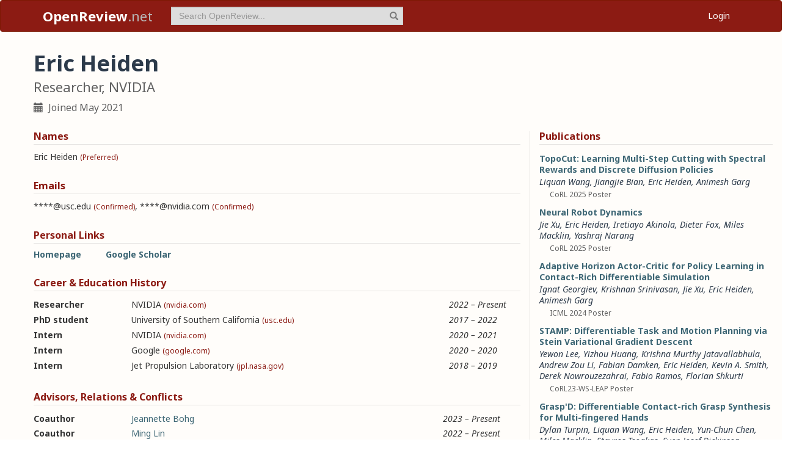

--- FILE ---
content_type: text/html; charset=utf-8
request_url: https://openreview.net/profile?id=~Eric_Heiden1
body_size: 46558
content:
<!DOCTYPE html><html lang="en"><head><meta charSet="utf-8"/><meta name="viewport" content="width=device-width, initial-scale=1"/><link rel="stylesheet" href="/_next/static/css/623ec4d945fb0950.css" data-precedence="next"/><link rel="stylesheet" href="/_next/static/css/6ec8ad9208b6cafc.css" data-precedence="next"/><link rel="stylesheet" href="/_next/static/css/c7e1dd5e350731c0.css" data-precedence="next"/><link rel="stylesheet" href="/_next/static/css/615a8b855b6a8b37.css" data-precedence="next"/><link rel="stylesheet" href="/_next/static/css/75364e051431ff3e.css" data-precedence="next"/><link rel="stylesheet" href="/_next/static/css/0b44e588fa6cb4e1.css" data-precedence="next"/><link rel="preload" as="script" fetchPriority="low" href="/_next/static/chunks/webpack-5d75b5d2de873ce7.js"/><script src="/_next/static/chunks/4bd1b696-100b9d70ed4e49c1.js" async=""></script><script src="/_next/static/chunks/1255-9fc39c6d47db9fd4.js" async=""></script><script src="/_next/static/chunks/main-app-bff61c7bcfc67ca1.js" async=""></script><script src="/_next/static/chunks/e37a0b60-be670849e64a697f.js" async=""></script><script src="/_next/static/chunks/7ce798d6-fc0ee78cbc702380.js" async=""></script><script src="/_next/static/chunks/2619-2b4dad1c864a2ee7.js" async=""></script><script src="/_next/static/chunks/3521-b0598d7c81d3cb9c.js" async=""></script><script src="/_next/static/chunks/9859-548f10ca013477c5.js" async=""></script><script src="/_next/static/chunks/1213-7820689c8a23df1d.js" async=""></script><script src="/_next/static/chunks/2443-a253c0a0422afead.js" async=""></script><script src="/_next/static/chunks/1143-20ebfcc3dfc28f1b.js" async=""></script><script src="/_next/static/chunks/4558-c072692cc27b03be.js" async=""></script><script src="/_next/static/chunks/6936-b710d42cd8bcf2db.js" async=""></script><script src="/_next/static/chunks/9267-90a942ebf215cce0.js" async=""></script><script src="/_next/static/chunks/3606-e1624d8f71ed8083.js" async=""></script><script src="/_next/static/chunks/9498-56a766c3c06c8369.js" async=""></script><script src="/_next/static/chunks/app/layout-45bb417e48114f5f.js" async=""></script><script src="/_next/static/chunks/6414-2ff22c9bd77431a2.js" async=""></script><script src="/_next/static/chunks/8630-55c3d0ae9d7f58e8.js" async=""></script><script src="/_next/static/chunks/6607-516bc2bfb2dfeec2.js" async=""></script><script src="/_next/static/chunks/3735-8ba794de7977ed66.js" async=""></script><script src="/_next/static/chunks/app/profile/page-9881623b8d37fb22.js" async=""></script><script src="/_next/static/chunks/app/error-0229514af6c89c94.js" async=""></script><script src="/_next/static/chunks/app/global-error-a01a5933be9eb12e.js" async=""></script><link rel="preload" href="https://cdn.jsdelivr.net/npm/mathjax@3.2.2/es5/tex-chtml-full.js" as="script"/><link rel="preload" href="https://challenges.cloudflare.com/turnstile/v0/api.js" as="script"/><link rel="preload" href="https://js.stripe.com/v3/buy-button.js" as="script"/><link rel="preload" href="https://www.googletagmanager.com/gtag/js?id=G-GTB25PBMVL" as="script"/><meta name="next-size-adjust" content=""/><link rel="icon" href="/favicon.ico"/><link rel="manifest" href="/manifest.json"/><title>Eric Heiden | OpenReview</title><meta name="description" content="Promoting openness in scientific communication and the peer-review process"/><meta property="og:title" content="OpenReview"/><meta property="og:description" content="Promoting openness in scientific communication and the peer-review process"/><meta property="og:type" content="website"/><meta name="twitter:card" content="summary"/><meta name="twitter:title" content="OpenReview"/><meta name="twitter:description" content="Promoting openness in scientific communication and the peer-review process"/><script src="/_next/static/chunks/polyfills-42372ed130431b0a.js" noModule=""></script></head><body class="__className_006ac8"><div id="__next"><nav class="navbar navbar-inverse" role="navigation"><div class="container"><div class="navbar-header"><button type="button" class="navbar-toggle collapsed" data-toggle="collapse" data-target="#navbar" aria-expanded="false" aria-controls="navbar"><span class="sr-only">Toggle navigation</span><span class="icon-bar"></span><span class="icon-bar"></span><span class="icon-bar"></span></button><a class="navbar-brand home push-link" href="/"><strong>OpenReview</strong>.net</a></div><div id="navbar" class="navbar-collapse collapse"><form class="navbar-form navbar-left profile-search" role="search"><div class="form-group has-feedback"><input aria-label="term" type="text" class="form-control" placeholder="Search OpenReview..." autoComplete="off" autoCorrect="off" name="term" value=""/><span class="glyphicon glyphicon-search form-control-feedback" aria-hidden="true"></span></div><input type="hidden" name="group" value="all"/><input type="hidden" name="content" value="all"/><input type="hidden" name="source" value="all"/></form><ul class="nav navbar-nav navbar-right"><li id="user-menu"><a href="/login">Login</a></li></ul></div></div></nav><script>(self.__next_s=self.__next_s||[]).push(["https://challenges.cloudflare.com/turnstile/v0/api.js",{}])</script><div class="container"><div class="row"><main id="content"><div class="Profile_profile__uzo_d"><header class="clearfix"><div class="title-container"><h1>Eric Heiden</h1><h3>Researcher, NVIDIA</h3><ul class="list-inline"><li><span class="glyphicon glyphicon-calendar pr-1" aria-hidden="true"></span> Joined <!-- -->May 2021</li></ul></div></header><div class="row equal-height-cols"><div class="col-md-12 col-lg-8"><section class="names"><h4>Names</h4><p class="instructions"></p><div class="section-content"><div class="list-compact"><div class=""><span>Eric Heiden</span> <small>(Preferred)</small></div></div></div><ul class="actions list-inline"><li><a class="suggest">Suggest Name</a></li></ul></section><section class="emails"><h4>Emails</h4><p class="instructions"></p><div class="section-content"><div class="list-compact"><div class=""><span>****@usc.edu</span> <small>(Confirmed)</small></div><span>, </span><div class=""><span>****@nvidia.com</span> <small>(Confirmed)</small></div></div></div><ul class="actions list-inline"><li><a class="suggest">Suggest Email</a></li></ul></section><section class="links"><h4>Personal Links</h4><p class="instructions"></p><div class="section-content"><div class=""><a href="https://eric-heiden.com/" target="_blank" rel="noopener noreferrer">Homepage</a></div><div class=""><a href="https://scholar.google.com/citations?user=iWmtv7gAAAAJ" target="_blank" rel="noopener noreferrer">Google Scholar</a></div></div><ul class="actions list-inline"><li><a class="suggest">Suggest URL</a></li></ul></section><section class="history"><h4>Career &amp; Education History</h4><p class="instructions"></p><div class="section-content"><div class="table-row"><div class="position"><strong>Researcher</strong></div><div class="institution">NVIDIA<!-- --> <small>(nvidia.com)</small></div><div class="timeframe"><em>2022<span> – </span>Present</em></div><div class="edited"> </div></div><div class="table-row"><div class="position"><strong>PhD student</strong></div><div class="institution">University of Southern California<!-- --> <small>(usc.edu)</small></div><div class="timeframe"><em>2017<span> – </span>2022</em></div><div class="edited"> </div></div><div class="table-row"><div class="position"><strong>Intern</strong></div><div class="institution">NVIDIA<!-- --> <small>(nvidia.com)</small></div><div class="timeframe"><em>2020<span> – </span>2021</em></div><div class="edited"> </div></div><div class="table-row"><div class="position"><strong>Intern</strong></div><div class="institution">Google<!-- --> <small>(google.com)</small></div><div class="timeframe"><em>2020<span> – </span>2020</em></div><div class="edited"> </div></div><div class="table-row"><div class="position"><strong>Intern</strong></div><div class="institution">Jet Propulsion Laboratory<!-- --> <small>(jpl.nasa.gov)</small></div><div class="timeframe"><em>2018<span> – </span>2019</em></div><div class="edited"> </div></div></div><ul class="actions list-inline"><li><a class="suggest">Suggest Position</a></li></ul></section><section class="relations"><h4>Advisors, Relations &amp; Conflicts</h4><p class="instructions"></p><div class="section-content"><div class="table-row"><div><strong>Coauthor</strong></div><div><a target="_blank" rel="noopener noreferrer" href="/profile?id=~Jeannette_Bohg1">Jeannette Bohg</a></div><div><small></small></div><div><em>2023<span> – </span>Present</em></div><div class="relation-visible"></div><div class="edited"> </div></div><div class="table-row"><div><strong>Coauthor</strong></div><div><a target="_blank" rel="noopener noreferrer" href="/profile?id=~Ming_Lin2">Ming Lin</a></div><div><small></small></div><div><em>2022<span> – </span>Present</em></div><div class="relation-visible"></div><div class="edited"> </div></div><div class="table-row"><div><strong>Coauthor</strong></div><div><a target="_blank" rel="noopener noreferrer" href="/profile?id=~Animesh_Garg1">Animesh Garg</a></div><div><small></small></div><div><em>2020<span> – </span>Present</em></div><div class="relation-visible"></div><div class="edited"> </div></div><div class="table-row"><div><strong>Coauthor</strong></div><div><span>Vibhav Vineet</span></div><div><small></small></div><div><em>2022<span> – </span>2023</em></div><div class="relation-visible"></div><div class="edited"> </div></div><div class="table-row"><div><strong>PhD Advisor</strong></div><div><a target="_blank" rel="noopener noreferrer" href="/profile?id=~Gaurav_S._Sukhatme1">Gaurav Sukhatme</a></div><div><small></small></div><div><em>2017<span> – </span>2022</em></div><div class="relation-visible"></div><div class="edited"> </div></div></div><ul class="actions list-inline"><li><a class="suggest">Suggest Relation</a></li></ul></section><section class="expertise"><h4>Expertise</h4><p class="instructions"></p><div class="section-content"><div class="table-row"><div><span>Sim2Real</span></div><div class="start-end-year"><em>Present</em></div><div class="edited"> </div></div><div class="table-row"><div><span>Simulators</span></div><div class="start-end-year"><em>Present</em></div><div class="edited"> </div></div></div><ul class="actions list-inline"><li><a class="suggest">Suggest Expertise</a></li></ul></section></div><aside class="col-md-12 col-lg-4"><section class="publications"><h4>Publications</h4><p class="instructions"></p><div class="section-content"><ul class="list-unstyled submissions-list"><li><div class="note   undefined"><h4><a href="/forum?id=up2ZpQZbeb&amp;referrer=%5Bthe%20profile%20of%20Eric%20Heiden%5D(%2Fprofile%3Fid%3D~Eric_Heiden1)">TopoCut: Learning Multi-Step Cutting with Spectral Rewards and Discrete Diffusion Policies</a></h4><div class="note-authors"><span><a title="~Liquan_Wang2" data-toggle="tooltip" data-placement="top" href="/profile?id=~Liquan_Wang2">Liquan Wang</a>, <a title="~Jiangjie_Bian1" data-toggle="tooltip" data-placement="top" href="/profile?id=~Jiangjie_Bian1">Jiangjie Bian</a>, <a title="~Eric_Heiden1" data-toggle="tooltip" data-placement="top" href="/profile?id=~Eric_Heiden1">Eric Heiden</a>, <a title="~Animesh_Garg1" data-toggle="tooltip" data-placement="top" href="/profile?id=~Animesh_Garg1">Animesh Garg</a> <!-- --> </span></div><ul class="note-meta-info list-inline"><li></li><li>CoRL 2025 Poster</li><li class="readers">Readers: <span class="glyphicon glyphicon-globe readers-icon" aria-hidden="true"></span> Everyone</li></ul></div></li><li><div class="note   undefined"><h4><a href="/forum?id=HqqyJ9A2fy&amp;referrer=%5Bthe%20profile%20of%20Eric%20Heiden%5D(%2Fprofile%3Fid%3D~Eric_Heiden1)">Neural Robot Dynamics</a></h4><div class="note-authors"><span><a title="~Jie_Xu7" data-toggle="tooltip" data-placement="top" href="/profile?id=~Jie_Xu7">Jie Xu</a>, <a title="~Eric_Heiden1" data-toggle="tooltip" data-placement="top" href="/profile?id=~Eric_Heiden1">Eric Heiden</a>, <a title="~Iretiayo_Akinola1" data-toggle="tooltip" data-placement="top" href="/profile?id=~Iretiayo_Akinola1">Iretiayo Akinola</a>, <a title="~Dieter_Fox1" data-toggle="tooltip" data-placement="top" href="/profile?id=~Dieter_Fox1">Dieter Fox</a>, <a title="~Miles_Macklin1" data-toggle="tooltip" data-placement="top" href="/profile?id=~Miles_Macklin1">Miles Macklin</a>, <a title="~Yashraj_Narang1" data-toggle="tooltip" data-placement="top" href="/profile?id=~Yashraj_Narang1">Yashraj Narang</a> <!-- --> </span></div><ul class="note-meta-info list-inline"><li></li><li>CoRL 2025 Poster</li><li class="readers">Readers: <span class="glyphicon glyphicon-globe readers-icon" aria-hidden="true"></span> Everyone</li></ul></div></li><li><div class="note   undefined"><h4><a href="/forum?id=2FHWFG5ahw&amp;referrer=%5Bthe%20profile%20of%20Eric%20Heiden%5D(%2Fprofile%3Fid%3D~Eric_Heiden1)">Adaptive Horizon Actor-Critic for Policy Learning in Contact-Rich Differentiable Simulation</a></h4><div class="note-authors"><span><a title="~Ignat_Georgiev1" data-toggle="tooltip" data-placement="top" href="/profile?id=~Ignat_Georgiev1">Ignat Georgiev</a>, <a title="~Krishnan_Srinivasan1" data-toggle="tooltip" data-placement="top" href="/profile?id=~Krishnan_Srinivasan1">Krishnan Srinivasan</a>, <a title="~Jie_Xu7" data-toggle="tooltip" data-placement="top" href="/profile?id=~Jie_Xu7">Jie Xu</a>, <a title="~Eric_Heiden1" data-toggle="tooltip" data-placement="top" href="/profile?id=~Eric_Heiden1">Eric Heiden</a>, <a title="~Animesh_Garg1" data-toggle="tooltip" data-placement="top" href="/profile?id=~Animesh_Garg1">Animesh Garg</a> <!-- --> </span></div><ul class="note-meta-info list-inline"><li></li><li>ICML 2024 Poster</li><li class="readers">Readers: <span class="glyphicon glyphicon-globe readers-icon" aria-hidden="true"></span> Everyone</li></ul></div></li><li><div class="note   undefined"><h4><a href="/forum?id=jtxPRTTgx1&amp;referrer=%5Bthe%20profile%20of%20Eric%20Heiden%5D(%2Fprofile%3Fid%3D~Eric_Heiden1)">STAMP: Differentiable Task and Motion Planning via Stein Variational Gradient Descent</a></h4><div class="note-authors"><span><a title="~Yewon_Lee1" data-toggle="tooltip" data-placement="top" href="/profile?id=~Yewon_Lee1">Yewon Lee</a>, <a title="~Yizhou_Huang1" data-toggle="tooltip" data-placement="top" href="/profile?id=~Yizhou_Huang1">Yizhou Huang</a>, <a title="~Krishna_Murthy_Jatavallabhula1" data-toggle="tooltip" data-placement="top" href="/profile?id=~Krishna_Murthy_Jatavallabhula1">Krishna Murthy Jatavallabhula</a>, <a title="~Andrew_Zou_Li1" data-toggle="tooltip" data-placement="top" href="/profile?id=~Andrew_Zou_Li1">Andrew Zou Li</a>, <a title="~Fabian_Damken1" data-toggle="tooltip" data-placement="top" href="/profile?id=~Fabian_Damken1">Fabian Damken</a>, <a title="~Eric_Heiden1" data-toggle="tooltip" data-placement="top" href="/profile?id=~Eric_Heiden1">Eric Heiden</a>, <a title="~Kevin_A._Smith1" data-toggle="tooltip" data-placement="top" href="/profile?id=~Kevin_A._Smith1">Kevin A. Smith</a>, <a title="~Derek_Nowrouzezahrai1" data-toggle="tooltip" data-placement="top" href="/profile?id=~Derek_Nowrouzezahrai1">Derek Nowrouzezahrai</a>, <a title="~Fabio_Ramos1" data-toggle="tooltip" data-placement="top" href="/profile?id=~Fabio_Ramos1">Fabio Ramos</a>, <a title="~Florian_Shkurti1" data-toggle="tooltip" data-placement="top" href="/profile?id=~Florian_Shkurti1">Florian Shkurti</a> <!-- --> </span></div><ul class="note-meta-info list-inline"><li></li><li>CoRL23-WS-LEAP Poster</li><li class="readers">Readers: <span class="glyphicon glyphicon-globe readers-icon" aria-hidden="true"></span> Everyone</li></ul></div></li><li><div class="note  "><h4><a href="/forum?id=R8ocL9QzxS3&amp;referrer=%5Bthe%20profile%20of%20Eric%20Heiden%5D(%2Fprofile%3Fid%3D~Eric_Heiden1)">Grasp&#x27;D: Differentiable Contact-rich Grasp Synthesis for Multi-fingered Hands</a></h4><div class="note-authors"><span><a title="~Dylan_Turpin1" data-toggle="tooltip" data-placement="top" href="/profile?id=~Dylan_Turpin1">Dylan Turpin</a>, <a title="~Liquan_Wang1" data-toggle="tooltip" data-placement="top" href="/profile?id=~Liquan_Wang1">Liquan Wang</a>, <a title="~Eric_Heiden1" data-toggle="tooltip" data-placement="top" href="/profile?id=~Eric_Heiden1">Eric Heiden</a>, <a title="~Yun-Chun_Chen1" data-toggle="tooltip" data-placement="top" href="/profile?id=~Yun-Chun_Chen1">Yun-Chun Chen</a>, <a title="~Miles_Macklin1" data-toggle="tooltip" data-placement="top" href="/profile?id=~Miles_Macklin1">Miles Macklin</a>, <a title="~Stavros_Tsogkas1" data-toggle="tooltip" data-placement="top" href="/profile?id=~Stavros_Tsogkas1">Stavros Tsogkas</a>, <a title="~Sven_Josef_Dickinson1" data-toggle="tooltip" data-placement="top" href="/profile?id=~Sven_Josef_Dickinson1">Sven Josef Dickinson</a>, <a title="~Animesh_Garg1" data-toggle="tooltip" data-placement="top" href="/profile?id=~Animesh_Garg1">Animesh Garg</a> <!-- --> </span></div><ul class="note-meta-info list-inline"><li>01 Nov 2022</li><li>OpenReview Archive Direct Upload</li><li class="readers">Readers: <span class="glyphicon glyphicon-globe readers-icon" aria-hidden="true"></span> Everyone</li></ul></div></li><li><div class="note  "><h4><a href="/forum?id=UH3GVNxLCO&amp;referrer=%5Bthe%20profile%20of%20Eric%20Heiden%5D(%2Fprofile%3Fid%3D~Eric_Heiden1)">DiSECt: A differentiable simulator for parameter inference and control in robotic cutting</a></h4><div class="note-authors"><span><a title="~Eric_Heiden1" data-toggle="tooltip" data-placement="top" href="/profile?id=~Eric_Heiden1">Eric Heiden</a>, <a title="~Miles_Macklin1" data-toggle="tooltip" data-placement="top" href="/profile?id=~Miles_Macklin1">Miles Macklin</a>, <a title="~Yashraj_Narang1" data-toggle="tooltip" data-placement="top" href="/profile?id=~Yashraj_Narang1">Yashraj Narang</a>, <a title="~Dieter_Fox1" data-toggle="tooltip" data-placement="top" href="/profile?id=~Dieter_Fox1">Dieter Fox</a>, <a title="~Animesh_Garg1" data-toggle="tooltip" data-placement="top" href="/profile?id=~Animesh_Garg1">Animesh Garg</a>, <a title="~Fabio_Ramos1" data-toggle="tooltip" data-placement="top" href="/profile?id=~Fabio_Ramos1">Fabio Ramos</a> <!-- --> </span></div><ul class="note-meta-info list-inline"><li>12 Jun 2022 (modified: 12 Jun 2022)</li><li>OpenReview Archive Direct Upload</li><li class="readers">Readers: <span class="glyphicon glyphicon-globe readers-icon" aria-hidden="true"></span> Everyone</li></ul></div></li><li><div class="note  "><h4><a href="/forum?id=SY8GPHd8qe9&amp;referrer=%5Bthe%20profile%20of%20Eric%20Heiden%5D(%2Fprofile%3Fid%3D~Eric_Heiden1)">Learning Articulated Rigid Body Dynamics Simulations From Video</a></h4><div class="note-authors"><span><a title="~Eric_Heiden1" data-toggle="tooltip" data-placement="top" href="/profile?id=~Eric_Heiden1">Eric Heiden</a>, <a title="~Ziang_Liu2" data-toggle="tooltip" data-placement="top" href="/profile?id=~Ziang_Liu2">Ziang Liu</a>, <a title="~Vibhav_Vineet5" data-toggle="tooltip" data-placement="top" href="/profile?id=~Vibhav_Vineet5">Vibhav Vineet</a>, <a title="~Erwin_Coumans1" data-toggle="tooltip" data-placement="top" href="/profile?id=~Erwin_Coumans1">Erwin Coumans</a>, <a title="~Gaurav_Sukhatme1" data-toggle="tooltip" data-placement="top" href="/profile?id=~Gaurav_Sukhatme1">Gaurav Sukhatme</a> <!-- --> </span></div><ul class="note-meta-info list-inline"><li>Published: 25 Mar 2022, Last Modified: 05 May 2023</li><li>ICLR2022 OSC  Poster</li><li class="readers">Readers: <span class="glyphicon glyphicon-globe readers-icon" aria-hidden="true"></span> Everyone</li></ul></div></li><li><div class="note  "><h4><a href="/forum?id=UZUkND45DeQ&amp;referrer=%5Bthe%20profile%20of%20Eric%20Heiden%5D(%2Fprofile%3Fid%3D~Eric_Heiden1)">Bench-MR: A Motion Planning Benchmark for Wheeled Mobile Robots</a></h4><div class="note-authors"><span><a title="~Eric_Heiden1" data-toggle="tooltip" data-placement="top" href="/profile?id=~Eric_Heiden1">Eric Heiden</a>, <a title="~Luigi_Palmieri1" data-toggle="tooltip" data-placement="top" href="/profile?id=~Luigi_Palmieri1">Luigi Palmieri</a>, <a title="~Leonard_Bruns1" data-toggle="tooltip" data-placement="top" href="/profile?id=~Leonard_Bruns1">Leonard Bruns</a>, <a href="https://dblp.org/search/pid/api?q=author:Kai_Oliver_Arras:" title="https://dblp.org/search/pid/api?q=author:Kai_Oliver_Arras:" data-toggle="tooltip" data-placement="top" target="_blank" rel="noopener noreferrer">Kai Oliver Arras</a>, <a title="~Gaurav_S._Sukhatme1" data-toggle="tooltip" data-placement="top" href="/profile?id=~Gaurav_S._Sukhatme1">Gaurav S. Sukhatme</a>, <a title="~Sven_Koenig1" data-toggle="tooltip" data-placement="top" href="/profile?id=~Sven_Koenig1">Sven Koenig</a> <!-- --> </span></div><ul class="note-meta-info list-inline"><li>2021 (modified: 23 May 2024)</li><li>IEEE Robotics Autom. Lett. 2021</li><li class="readers">Readers: <span class="glyphicon glyphicon-globe readers-icon" aria-hidden="true"></span> Everyone</li></ul></div></li><li><div class="note  "><h4><a href="/forum?id=3MZf-a_ufXTh&amp;referrer=%5Bthe%20profile%20of%20Eric%20Heiden%5D(%2Fprofile%3Fid%3D~Eric_Heiden1)">DiSECt: A Differentiable Simulation Engine for Autonomous Robotic Cutting</a></h4><div class="note-authors"><span><a title="~Eric_Heiden1" data-toggle="tooltip" data-placement="top" href="/profile?id=~Eric_Heiden1">Eric Heiden</a>, <a href="https://dblp.org/search/pid/api?q=author:Miles_Macklin:" title="https://dblp.org/search/pid/api?q=author:Miles_Macklin:" data-toggle="tooltip" data-placement="top" target="_blank" rel="noopener noreferrer">Miles Macklin</a>, <a href="https://dblp.org/search/pid/api?q=author:Yashraj_S._Narang:" title="https://dblp.org/search/pid/api?q=author:Yashraj_S._Narang:" data-toggle="tooltip" data-placement="top" target="_blank" rel="noopener noreferrer">Yashraj S. Narang</a>, <a href="https://dblp.org/search/pid/api?q=author:Dieter_Fox:" title="https://dblp.org/search/pid/api?q=author:Dieter_Fox:" data-toggle="tooltip" data-placement="top" target="_blank" rel="noopener noreferrer">Dieter Fox</a>, <a href="https://dblp.org/search/pid/api?q=author:Animesh_Garg:" title="https://dblp.org/search/pid/api?q=author:Animesh_Garg:" data-toggle="tooltip" data-placement="top" target="_blank" rel="noopener noreferrer">Animesh Garg</a>, <a href="https://dblp.org/search/pid/api?q=author:Fabio_Ramos:" title="https://dblp.org/search/pid/api?q=author:Fabio_Ramos:" data-toggle="tooltip" data-placement="top" target="_blank" rel="noopener noreferrer">Fabio Ramos</a> <!-- --> </span></div><ul class="note-meta-info list-inline"><li>2021 (modified: 04 Aug 2021)</li><li>Robotics: Science and Systems 2021</li><li class="readers">Readers: <span class="glyphicon glyphicon-globe readers-icon" aria-hidden="true"></span> Everyone</li></ul></div></li><li><div class="note  "><h4><a href="/forum?id=Igs1XkuYsSo&amp;referrer=%5Bthe%20profile%20of%20Eric%20Heiden%5D(%2Fprofile%3Fid%3D~Eric_Heiden1)">NeBula: Quest for Robotic Autonomy in Challenging Environments; TEAM CoSTAR at the DARPA Subterranean Challenge</a></h4><div class="note-authors"><span><a href="https://dblp.org/search/pid/api?q=author:Ali_Agha:" title="https://dblp.org/search/pid/api?q=author:Ali_Agha:" data-toggle="tooltip" data-placement="top" target="_blank" rel="noopener noreferrer">Ali Agha</a>, <a href="https://dblp.org/search/pid/api?q=author:Kyohei_Otsu:" title="https://dblp.org/search/pid/api?q=author:Kyohei_Otsu:" data-toggle="tooltip" data-placement="top" target="_blank" rel="noopener noreferrer">Kyohei Otsu</a>, <a href="https://dblp.org/search/pid/api?q=author:Benjamin_Morrell:" title="https://dblp.org/search/pid/api?q=author:Benjamin_Morrell:" data-toggle="tooltip" data-placement="top" target="_blank" rel="noopener noreferrer">Benjamin Morrell</a>, <a href="https://dblp.org/search/pid/api?q=author:David_D._Fan:" title="https://dblp.org/search/pid/api?q=author:David_D._Fan:" data-toggle="tooltip" data-placement="top" target="_blank" rel="noopener noreferrer">David D. Fan</a>, <a href="https://dblp.org/search/pid/api?q=author:Rohan_Thakker:" title="https://dblp.org/search/pid/api?q=author:Rohan_Thakker:" data-toggle="tooltip" data-placement="top" target="_blank" rel="noopener noreferrer">Rohan Thakker</a>, <a href="https://dblp.org/search/pid/api?q=author:Angel_Santamaria-Navarro:" title="https://dblp.org/search/pid/api?q=author:Angel_Santamaria-Navarro:" data-toggle="tooltip" data-placement="top" target="_blank" rel="noopener noreferrer">Angel Santamaria-Navarro</a>, <a href="https://dblp.org/search/pid/api?q=author:Sung-Kyun_Kim:" title="https://dblp.org/search/pid/api?q=author:Sung-Kyun_Kim:" data-toggle="tooltip" data-placement="top" target="_blank" rel="noopener noreferrer">Sung-Kyun Kim</a>, <a href="https://dblp.org/search/pid/api?q=author:Amanda_Bouman:" title="https://dblp.org/search/pid/api?q=author:Amanda_Bouman:" data-toggle="tooltip" data-placement="top" target="_blank" rel="noopener noreferrer">Amanda Bouman</a>, <a href="https://dblp.org/search/pid/api?q=author:Xianmei_Lei:" title="https://dblp.org/search/pid/api?q=author:Xianmei_Lei:" data-toggle="tooltip" data-placement="top" target="_blank" rel="noopener noreferrer">Xianmei Lei</a>, <a href="https://dblp.org/search/pid/api?q=author:Jeffrey_A._Edlund:" title="https://dblp.org/search/pid/api?q=author:Jeffrey_A._Edlund:" data-toggle="tooltip" data-placement="top" target="_blank" rel="noopener noreferrer">Jeffrey A. Edlund</a>, <a href="https://dblp.org/search/pid/api?q=author:Muhammad_Fadhil_Ginting:" title="https://dblp.org/search/pid/api?q=author:Muhammad_Fadhil_Ginting:" data-toggle="tooltip" data-placement="top" target="_blank" rel="noopener noreferrer">Muhammad Fadhil Ginting</a>, <a href="https://dblp.org/search/pid/api?q=author:Kamak_Ebadi:" title="https://dblp.org/search/pid/api?q=author:Kamak_Ebadi:" data-toggle="tooltip" data-placement="top" target="_blank" rel="noopener noreferrer">Kamak Ebadi</a>, <a href="https://dblp.org/search/pid/api?q=author:Matthew_Anderson:" title="https://dblp.org/search/pid/api?q=author:Matthew_Anderson:" data-toggle="tooltip" data-placement="top" target="_blank" rel="noopener noreferrer">Matthew Anderson</a>, <a href="https://dblp.org/search/pid/api?q=author:Torkom_Pailevanian:" title="https://dblp.org/search/pid/api?q=author:Torkom_Pailevanian:" data-toggle="tooltip" data-placement="top" target="_blank" rel="noopener noreferrer">Torkom Pailevanian</a>, <a href="https://dblp.org/search/pid/api?q=author:Edward_Terry:" title="https://dblp.org/search/pid/api?q=author:Edward_Terry:" data-toggle="tooltip" data-placement="top" target="_blank" rel="noopener noreferrer">Edward Terry</a>, <a href="https://dblp.org/search/pid/api?q=author:Michael_T._Wolf:" title="https://dblp.org/search/pid/api?q=author:Michael_T._Wolf:" data-toggle="tooltip" data-placement="top" target="_blank" rel="noopener noreferrer">Michael T. Wolf</a>, <a href="https://dblp.org/search/pid/api?q=author:Andrea_Tagliabue:" title="https://dblp.org/search/pid/api?q=author:Andrea_Tagliabue:" data-toggle="tooltip" data-placement="top" target="_blank" rel="noopener noreferrer">Andrea Tagliabue</a>, <a href="https://dblp.org/search/pid/api?q=author:Tiago_Stegun_Vaquero:" title="https://dblp.org/search/pid/api?q=author:Tiago_Stegun_Vaquero:" data-toggle="tooltip" data-placement="top" target="_blank" rel="noopener noreferrer">Tiago Stegun Vaquero</a>, <a href="https://dblp.org/search/pid/api?q=author:Matteo_Palieri:" title="https://dblp.org/search/pid/api?q=author:Matteo_Palieri:" data-toggle="tooltip" data-placement="top" target="_blank" rel="noopener noreferrer">Matteo Palieri</a>, <a href="https://dblp.org/search/pid/api?q=author:Scott_Tepsuporn:" title="https://dblp.org/search/pid/api?q=author:Scott_Tepsuporn:" data-toggle="tooltip" data-placement="top" target="_blank" rel="noopener noreferrer">Scott Tepsuporn</a> <a href="#" title="Expand list" role="button" class="show-all">et al. (52 additional authors not shown)</a> </span></div><ul class="note-meta-info list-inline"><li>2021 (modified: 04 Aug 2021)</li><li>CoRR 2021</li><li class="readers">Readers: <span class="glyphicon glyphicon-globe readers-icon" aria-hidden="true"></span> Everyone</li></ul></div></li></ul><a href="/search?term=~Eric_Heiden1&amp;content=authors&amp;group=all&amp;source=forum&amp;sort=cdate:desc">View all <!-- -->29<!-- --> publications</a></div></section><section class="coauthors"><h4>Co-Authors</h4><p class="instructions"></p><div class="section-content"><ul class="list-unstyled"><li><a href="https://dblp.org/search/pid/api?q=author:Abhishek_Cauligi:" target="_blank" rel="noopener noreferrer">Abhishek Cauligi</a></li><li><a href="https://dblp.org/search/pid/api?q=author:Abhishek_Thakur:" target="_blank" rel="noopener noreferrer">Abhishek Thakur</a></li><li><a href="https://dblp.org/search/pid/api?q=author:Alessandro_Buscicchio:" target="_blank" rel="noopener noreferrer">Alessandro Buscicchio</a></li><li><a href="https://dblp.org/search/pid/api?q=author:Alex_Hatteland:" target="_blank" rel="noopener noreferrer">Alex Hatteland</a></li><li><a href="https://dblp.org/search/pid/api?q=author:Alex_Stephens:" target="_blank" rel="noopener noreferrer">Alex Stephens</a></li><li><a href="https://dblp.org/search/pid/api?q=author:Alexander_Hatteland:" target="_blank" rel="noopener noreferrer">Alexander Hatteland</a></li><li><a href="https://dblp.org/search/pid/api?q=author:Ali_Agha:" target="_blank" rel="noopener noreferrer">Ali Agha</a></li><li><a href="https://dblp.org/search/pid/api?q=author:Ali-Akbar_Agha-Mohammadi:" target="_blank" rel="noopener noreferrer">Ali-Akbar Agha-Mohammadi</a></li><li><a href="https://dblp.org/search/pid/api?q=author:Ali-akbar_Agha-mohammadi:" target="_blank" rel="noopener noreferrer">Ali-akbar Agha-mohammadi</a></li><li><a href="https://dblp.org/search/pid/api?q=author:Amanda_Bouman:" target="_blank" rel="noopener noreferrer">Amanda Bouman</a></li><li><a href="https://dblp.org/search/pid/api?q=author:Andrea_Tagliabue:" target="_blank" rel="noopener noreferrer">Andrea Tagliabue</a></li><li><a href="https://dblp.org/search/pid/api?q=author:Andrew_Kramer:" target="_blank" rel="noopener noreferrer">Andrew Kramer</a></li><li><a href="/profile?id=~Andrew_Zou_Li1">Andrew Zou Li</a></li><li><a href="https://dblp.org/search/pid/api?q=author:Angel_Santamaria-Navarro:" target="_blank" rel="noopener noreferrer">Angel Santamaria-Navarro</a></li><li><a href="/profile?id=~Animesh_Garg1">Animesh Garg</a></li><li><a href="https://dblp.org/search/pid/api?q=author:Anushri_Dixit:" target="_blank" rel="noopener noreferrer">Anushri Dixit</a></li><li><a href="https://dblp.org/search/pid/api?q=author:Arash_Kalantari:" target="_blank" rel="noopener noreferrer">Arash Kalantari</a></li><li><a href="https://dblp.org/search/pid/api?q=author:Benjamin_Morrell:" target="_blank" rel="noopener noreferrer">Benjamin Morrell</a></li><li><a href="https://dblp.org/search/pid/api?q=author:Benjamin_Ramtoula:" target="_blank" rel="noopener noreferrer">Benjamin Ramtoula</a></li><li><a href="https://dblp.org/search/pid/api?q=author:Brett_Thomas_Lopez:" target="_blank" rel="noopener noreferrer">Brett Thomas Lopez</a></li><li><a href="https://dblp.org/search/pid/api?q=author:Carlyn_Lee:" target="_blank" rel="noopener noreferrer">Carlyn Lee</a></li><li><a href="https://dblp.org/search/pid/api?q=author:Christoforos_Kanellakis:" target="_blank" rel="noopener noreferrer">Christoforos Kanellakis</a></li><li><a href="https://dblp.org/search/pid/api?q=author:Chuck_Bergh:" target="_blank" rel="noopener noreferrer">Chuck Bergh</a></li><li><a href="/profile?id=~Craig_Knoblock1">Craig A. Knoblock</a></li><li><a href="https://dblp.org/search/pid/api?q=author:Daniel_Pastor:" target="_blank" rel="noopener noreferrer">Daniel Pastor</a></li></ul><a href="#" role="button">View all <!-- -->129<!-- --> co-authors</a></div></section></aside></div></div></main></div></div><footer class="sitemap"><div class="container"><div class="row hidden-xs"><div class="col-sm-4"><ul class="list-unstyled"><li><a href="/about">About OpenReview</a></li><li><a href="/group?id=OpenReview.net/Support">Hosting a Venue</a></li><li><a href="/venues">All Venues</a></li></ul></div><div class="col-sm-4"><ul class="list-unstyled"><li><a href="/contact">Contact</a></li><li><a href="/sponsors">Sponsors</a></li><li><a href="/donate"><strong>Donate</strong></a></li></ul></div><div class="col-sm-4"><ul class="list-unstyled"><li><a href="https://docs.openreview.net/getting-started/frequently-asked-questions">FAQ</a></li><li><a href="/legal/terms">Terms of Use</a> /<!-- --> <a href="/legal/privacy">Privacy Policy</a></li><li><a href="/group?id=OpenReview.net/News&amp;referrer=[Homepage](/)">News</a></li></ul></div></div><div class="row visible-xs-block"><div class="col-xs-6"><ul class="list-unstyled"><li><a href="/about">About OpenReview</a></li><li><a href="/group?id=OpenReview.net/Support">Hosting a Venue</a></li><li><a href="/venues">All Venues</a></li><li><a href="/sponsors">Sponsors</a></li><li><a href="/group?id=OpenReview.net/News&amp;referrer=[Homepage](/)">News</a></li></ul></div><div class="col-xs-6"><ul class="list-unstyled"><li><a href="https://docs.openreview.net/getting-started/frequently-asked-questions">FAQ</a></li><li><a href="/contact">Contact</a></li><li><a href="/donate"><strong>Donate</strong></a></li><li><a href="/legal/terms">Terms of Use</a></li><li><a href="/legal/privacy">Privacy Policy</a></li></ul></div></div></div></footer><div class="sponsor"><div class="container"><div class="row"><div class="col-sm-10 col-sm-offset-1"><p class="text-center"><a href="/about" target="_blank">OpenReview</a> <!-- -->is a long-term project to advance science through improved peer review with legal nonprofit status. We gratefully acknowledge the support of the<!-- --> <a href="/sponsors" target="_blank">OpenReview Sponsors</a>. © <!-- -->2026<!-- --> OpenReview</p></div></div></div></div></div><script src="/_next/static/chunks/webpack-5d75b5d2de873ce7.js" id="_R_" async=""></script><script>(self.__next_f=self.__next_f||[]).push([0])</script><script>self.__next_f.push([1,"1:\"$Sreact.fragment\"\n"])</script><script>self.__next_f.push([1,"2:I[96418,[\"4935\",\"static/chunks/e37a0b60-be670849e64a697f.js\",\"3740\",\"static/chunks/7ce798d6-fc0ee78cbc702380.js\",\"2619\",\"static/chunks/2619-2b4dad1c864a2ee7.js\",\"3521\",\"static/chunks/3521-b0598d7c81d3cb9c.js\",\"9859\",\"static/chunks/9859-548f10ca013477c5.js\",\"1213\",\"static/chunks/1213-7820689c8a23df1d.js\",\"2443\",\"static/chunks/2443-a253c0a0422afead.js\",\"1143\",\"static/chunks/1143-20ebfcc3dfc28f1b.js\",\"4558\",\"static/chunks/4558-c072692cc27b03be.js\",\"6936\",\"static/chunks/6936-b710d42cd8bcf2db.js\",\"9267\",\"static/chunks/9267-90a942ebf215cce0.js\",\"3606\",\"static/chunks/3606-e1624d8f71ed8083.js\",\"9498\",\"static/chunks/9498-56a766c3c06c8369.js\",\"7177\",\"static/chunks/app/layout-45bb417e48114f5f.js\"],\"default\"]\n"])</script><script>self.__next_f.push([1,"3:I[52619,[\"4935\",\"static/chunks/e37a0b60-be670849e64a697f.js\",\"2619\",\"static/chunks/2619-2b4dad1c864a2ee7.js\",\"3521\",\"static/chunks/3521-b0598d7c81d3cb9c.js\",\"9859\",\"static/chunks/9859-548f10ca013477c5.js\",\"1213\",\"static/chunks/1213-7820689c8a23df1d.js\",\"1143\",\"static/chunks/1143-20ebfcc3dfc28f1b.js\",\"4558\",\"static/chunks/4558-c072692cc27b03be.js\",\"9498\",\"static/chunks/9498-56a766c3c06c8369.js\",\"6414\",\"static/chunks/6414-2ff22c9bd77431a2.js\",\"8630\",\"static/chunks/8630-55c3d0ae9d7f58e8.js\",\"6607\",\"static/chunks/6607-516bc2bfb2dfeec2.js\",\"3735\",\"static/chunks/3735-8ba794de7977ed66.js\",\"6636\",\"static/chunks/app/profile/page-9881623b8d37fb22.js\"],\"\"]\n"])</script><script>self.__next_f.push([1,"4:I[72000,[\"4935\",\"static/chunks/e37a0b60-be670849e64a697f.js\",\"3740\",\"static/chunks/7ce798d6-fc0ee78cbc702380.js\",\"2619\",\"static/chunks/2619-2b4dad1c864a2ee7.js\",\"3521\",\"static/chunks/3521-b0598d7c81d3cb9c.js\",\"9859\",\"static/chunks/9859-548f10ca013477c5.js\",\"1213\",\"static/chunks/1213-7820689c8a23df1d.js\",\"2443\",\"static/chunks/2443-a253c0a0422afead.js\",\"1143\",\"static/chunks/1143-20ebfcc3dfc28f1b.js\",\"4558\",\"static/chunks/4558-c072692cc27b03be.js\",\"6936\",\"static/chunks/6936-b710d42cd8bcf2db.js\",\"9267\",\"static/chunks/9267-90a942ebf215cce0.js\",\"3606\",\"static/chunks/3606-e1624d8f71ed8083.js\",\"9498\",\"static/chunks/9498-56a766c3c06c8369.js\",\"7177\",\"static/chunks/app/layout-45bb417e48114f5f.js\"],\"default\"]\n"])</script><script>self.__next_f.push([1,"6:I[87018,[\"4935\",\"static/chunks/e37a0b60-be670849e64a697f.js\",\"3740\",\"static/chunks/7ce798d6-fc0ee78cbc702380.js\",\"2619\",\"static/chunks/2619-2b4dad1c864a2ee7.js\",\"3521\",\"static/chunks/3521-b0598d7c81d3cb9c.js\",\"9859\",\"static/chunks/9859-548f10ca013477c5.js\",\"1213\",\"static/chunks/1213-7820689c8a23df1d.js\",\"2443\",\"static/chunks/2443-a253c0a0422afead.js\",\"1143\",\"static/chunks/1143-20ebfcc3dfc28f1b.js\",\"4558\",\"static/chunks/4558-c072692cc27b03be.js\",\"6936\",\"static/chunks/6936-b710d42cd8bcf2db.js\",\"9267\",\"static/chunks/9267-90a942ebf215cce0.js\",\"3606\",\"static/chunks/3606-e1624d8f71ed8083.js\",\"9498\",\"static/chunks/9498-56a766c3c06c8369.js\",\"7177\",\"static/chunks/app/layout-45bb417e48114f5f.js\"],\"default\"]\n"])</script><script>self.__next_f.push([1,"7:I[9766,[],\"\"]\n8:I[94653,[\"2619\",\"static/chunks/2619-2b4dad1c864a2ee7.js\",\"3521\",\"static/chunks/3521-b0598d7c81d3cb9c.js\",\"9859\",\"static/chunks/9859-548f10ca013477c5.js\",\"1213\",\"static/chunks/1213-7820689c8a23df1d.js\",\"1143\",\"static/chunks/1143-20ebfcc3dfc28f1b.js\",\"9498\",\"static/chunks/9498-56a766c3c06c8369.js\",\"6414\",\"static/chunks/6414-2ff22c9bd77431a2.js\",\"8039\",\"static/chunks/app/error-0229514af6c89c94.js\"],\"default\"]\n9:I[98924,[],\"\"]\na:I[56414,[\"4935\",\"static/chunks/e37a0b60-be670849e64a697f.js\",\"2619\",\"static/chunks/2619-2b4dad1c864a2ee7.js\",\"3521\",\"static/chunks/3521-b0598d7c81d3cb9c.js\",\"9859\",\"static/chunks/9859-548f10ca013477c5.js\",\"1213\",\"static/chunks/1213-7820689c8a23df1d.js\",\"1143\",\"static/chunks/1143-20ebfcc3dfc28f1b.js\",\"4558\",\"static/chunks/4558-c072692cc27b03be.js\",\"9498\",\"static/chunks/9498-56a766c3c06c8369.js\",\"6414\",\"static/chunks/6414-2ff22c9bd77431a2.js\",\"8630\",\"static/chunks/8630-55c3d0ae9d7f58e8.js\",\"6607\",\"static/chunks/6607-516bc2bfb2dfeec2.js\",\"3735\",\"static/chunks/3735-8ba794de7977ed66.js\",\"6636\",\"static/chunks/app/profile/page-9881623b8d37fb22.js\"],\"default\"]\n"])</script><script>self.__next_f.push([1,"b:I[41402,[\"4935\",\"static/chunks/e37a0b60-be670849e64a697f.js\",\"3740\",\"static/chunks/7ce798d6-fc0ee78cbc702380.js\",\"2619\",\"static/chunks/2619-2b4dad1c864a2ee7.js\",\"3521\",\"static/chunks/3521-b0598d7c81d3cb9c.js\",\"9859\",\"static/chunks/9859-548f10ca013477c5.js\",\"1213\",\"static/chunks/1213-7820689c8a23df1d.js\",\"2443\",\"static/chunks/2443-a253c0a0422afead.js\",\"1143\",\"static/chunks/1143-20ebfcc3dfc28f1b.js\",\"4558\",\"static/chunks/4558-c072692cc27b03be.js\",\"6936\",\"static/chunks/6936-b710d42cd8bcf2db.js\",\"9267\",\"static/chunks/9267-90a942ebf215cce0.js\",\"3606\",\"static/chunks/3606-e1624d8f71ed8083.js\",\"9498\",\"static/chunks/9498-56a766c3c06c8369.js\",\"7177\",\"static/chunks/app/layout-45bb417e48114f5f.js\"],\"\"]\n"])</script><script>self.__next_f.push([1,"d:I[24431,[],\"OutletBoundary\"]\n10:I[24431,[],\"ViewportBoundary\"]\n12:I[24431,[],\"MetadataBoundary\"]\n14:I[55193,[\"2619\",\"static/chunks/2619-2b4dad1c864a2ee7.js\",\"4219\",\"static/chunks/app/global-error-a01a5933be9eb12e.js\"],\"default\"]\n:HL[\"/_next/static/media/1755441e3a2fa970-s.p.woff2\",\"font\",{\"crossOrigin\":\"\",\"type\":\"font/woff2\"}]\n:HL[\"/_next/static/media/f8783467cccb7b8a-s.p.woff2\",\"font\",{\"crossOrigin\":\"\",\"type\":\"font/woff2\"}]\n:HL[\"/_next/static/css/623ec4d945fb0950.css\",\"style\"]\n:HL[\"/_next/static/css/6ec8ad9208b6cafc.css\",\"style\"]\n:HL[\"/_next/static/css/c7e1dd5e350731c0.css\",\"style\"]\n:HL[\"/_next/static/css/615a8b855b6a8b37.css\",\"style\"]\n:HL[\"/_next/static/css/75364e051431ff3e.css\",\"style\"]\n:HL[\"/_next/static/css/0b44e588fa6cb4e1.css\",\"style\"]\n"])</script><script>self.__next_f.push([1,"0:{\"P\":null,\"b\":\"v1.14.47\",\"p\":\"\",\"c\":[\"\",\"profile?id=%7EEric_Heiden1\"],\"i\":false,\"f\":[[[\"\",{\"children\":[\"profile\",{\"children\":[\"__PAGE__?{\\\"id\\\":\\\"~Eric_Heiden1\\\"}\",{}]}]},\"$undefined\",\"$undefined\",true],[\"\",[\"$\",\"$1\",\"c\",{\"children\":[[[\"$\",\"link\",\"0\",{\"rel\":\"stylesheet\",\"href\":\"/_next/static/css/623ec4d945fb0950.css\",\"precedence\":\"next\",\"crossOrigin\":\"$undefined\",\"nonce\":\"$undefined\"}],[\"$\",\"link\",\"1\",{\"rel\":\"stylesheet\",\"href\":\"/_next/static/css/6ec8ad9208b6cafc.css\",\"precedence\":\"next\",\"crossOrigin\":\"$undefined\",\"nonce\":\"$undefined\"}],[\"$\",\"link\",\"2\",{\"rel\":\"stylesheet\",\"href\":\"/_next/static/css/c7e1dd5e350731c0.css\",\"precedence\":\"next\",\"crossOrigin\":\"$undefined\",\"nonce\":\"$undefined\"}],[\"$\",\"link\",\"3\",{\"rel\":\"stylesheet\",\"href\":\"/_next/static/css/615a8b855b6a8b37.css\",\"precedence\":\"next\",\"crossOrigin\":\"$undefined\",\"nonce\":\"$undefined\"}]],[\"$\",\"html\",null,{\"lang\":\"en\",\"children\":[[\"$\",\"head\",null,{\"children\":[[\"$\",\"link\",null,{\"rel\":\"icon\",\"href\":\"/favicon.ico\"}],[\"$\",\"link\",null,{\"rel\":\"manifest\",\"href\":\"/manifest.json\"}]]}],[\"$\",\"$L2\",null,{\"children\":[\"$\",\"body\",null,{\"className\":\"__className_006ac8\",\"children\":[\"$\",\"div\",null,{\"id\":\"__next\",\"children\":[[\"$\",\"nav\",null,{\"className\":\"navbar navbar-inverse\",\"role\":\"navigation\",\"children\":[\"$\",\"div\",null,{\"className\":\"container\",\"children\":[[\"$\",\"div\",null,{\"className\":\"navbar-header\",\"children\":[[\"$\",\"button\",null,{\"type\":\"button\",\"className\":\"navbar-toggle collapsed\",\"data-toggle\":\"collapse\",\"data-target\":\"#navbar\",\"aria-expanded\":\"false\",\"aria-controls\":\"navbar\",\"children\":[[\"$\",\"span\",null,{\"className\":\"sr-only\",\"children\":\"Toggle navigation\"}],[\"$\",\"span\",null,{\"className\":\"icon-bar\"}],[\"$\",\"span\",null,{\"className\":\"icon-bar\"}],[\"$\",\"span\",null,{\"className\":\"icon-bar\"}]]}],[\"$\",\"$L3\",null,{\"href\":\"/\",\"className\":\"navbar-brand home push-link\",\"children\":[[\"$\",\"strong\",null,{\"children\":\"OpenReview\"}],\".net\"]}]]}],[\"$\",\"div\",null,{\"id\":\"navbar\",\"className\":\"navbar-collapse collapse\",\"children\":[[\"$\",\"$L4\",null,{}],\"$L5\"]}]]}]}],[\"$\",\"$L6\",null,{}],[\"$\",\"$L7\",null,{\"parallelRouterKey\":\"children\",\"error\":\"$8\",\"errorStyles\":[[\"$\",\"link\",\"0\",{\"rel\":\"stylesheet\",\"href\":\"/_next/static/css/75364e051431ff3e.css\",\"precedence\":\"next\",\"crossOrigin\":\"$undefined\",\"nonce\":\"$undefined\"}]],\"errorScripts\":[],\"template\":[\"$\",\"$L9\",null,{}],\"templateStyles\":\"$undefined\",\"templateScripts\":\"$undefined\",\"notFound\":[[\"$\",\"$La\",null,{\"statusCode\":404,\"message\":\"Please check that the URL is spelled correctly and try again.\"}],[[\"$\",\"link\",\"0\",{\"rel\":\"stylesheet\",\"href\":\"/_next/static/css/75364e051431ff3e.css\",\"precedence\":\"next\",\"crossOrigin\":\"$undefined\",\"nonce\":\"$undefined\"}]]],\"forbidden\":\"$undefined\",\"unauthorized\":\"$undefined\"}]]}]}]}],[[\"$\",\"$Lb\",null,{\"src\":\"https://www.googletagmanager.com/gtag/js?id=G-GTB25PBMVL\"}],[\"$\",\"$Lb\",null,{\"id\":\"ga-script\",\"dangerouslySetInnerHTML\":{\"__html\":\"window.dataLayer = window.dataLayer || [];\\nfunction gtag() { dataLayer.push(arguments); }\\ngtag('js', new Date());\\ngtag('config', 'G-GTB25PBMVL', {\\npage_location: location.origin + location.pathname + location.search,\\n});\"}}]]]}]]}],{\"children\":[\"profile\",[\"$\",\"$1\",\"c\",{\"children\":[null,[\"$\",\"$L7\",null,{\"parallelRouterKey\":\"children\",\"error\":\"$undefined\",\"errorStyles\":\"$undefined\",\"errorScripts\":\"$undefined\",\"template\":[\"$\",\"$L9\",null,{}],\"templateStyles\":\"$undefined\",\"templateScripts\":\"$undefined\",\"notFound\":\"$undefined\",\"forbidden\":\"$undefined\",\"unauthorized\":\"$undefined\"}]]}],{\"children\":[\"__PAGE__\",[\"$\",\"$1\",\"c\",{\"children\":[\"$Lc\",[[\"$\",\"link\",\"0\",{\"rel\":\"stylesheet\",\"href\":\"/_next/static/css/75364e051431ff3e.css\",\"precedence\":\"next\",\"crossOrigin\":\"$undefined\",\"nonce\":\"$undefined\"}],[\"$\",\"link\",\"1\",{\"rel\":\"stylesheet\",\"href\":\"/_next/static/css/0b44e588fa6cb4e1.css\",\"precedence\":\"next\",\"crossOrigin\":\"$undefined\",\"nonce\":\"$undefined\"}]],[\"$\",\"$Ld\",null,{\"children\":[\"$Le\",\"$Lf\"]}]]}],{},null,false]},null,false]},null,false],[\"$\",\"$1\",\"h\",{\"children\":[null,[[\"$\",\"$L10\",null,{\"children\":\"$L11\"}],[\"$\",\"meta\",null,{\"name\":\"next-size-adjust\",\"content\":\"\"}]],[\"$\",\"$L12\",null,{\"children\":\"$L13\"}]]}],false]],\"m\":\"$undefined\",\"G\":[\"$14\",[]],\"s\":false,\"S\":false}\n"])</script><script>self.__next_f.push([1,"5:[\"$\",\"ul\",null,{\"className\":\"nav navbar-nav navbar-right\",\"children\":[\"$\",\"li\",null,{\"id\":\"user-menu\",\"children\":[\"$\",\"$L3\",null,{\"href\":\"/login\",\"children\":\"Login\"}]}]}]\n11:[[\"$\",\"meta\",\"0\",{\"charSet\":\"utf-8\"}],[\"$\",\"meta\",\"1\",{\"name\":\"viewport\",\"content\":\"width=device-width, initial-scale=1\"}]]\ne:null\nf:null\n"])</script><script>self.__next_f.push([1,"13:[[\"$\",\"title\",\"0\",{\"children\":\"Eric Heiden | OpenReview\"}],[\"$\",\"meta\",\"1\",{\"name\":\"description\",\"content\":\"Promoting openness in scientific communication and the peer-review process\"}],[\"$\",\"meta\",\"2\",{\"property\":\"og:title\",\"content\":\"OpenReview\"}],[\"$\",\"meta\",\"3\",{\"property\":\"og:description\",\"content\":\"Promoting openness in scientific communication and the peer-review process\"}],[\"$\",\"meta\",\"4\",{\"property\":\"og:type\",\"content\":\"website\"}],[\"$\",\"meta\",\"5\",{\"name\":\"twitter:card\",\"content\":\"summary\"}],[\"$\",\"meta\",\"6\",{\"name\":\"twitter:title\",\"content\":\"OpenReview\"}],[\"$\",\"meta\",\"7\",{\"name\":\"twitter:description\",\"content\":\"Promoting openness in scientific communication and the peer-review process\"}]]\n"])</script><script>self.__next_f.push([1,"15:I[91684,[\"4935\",\"static/chunks/e37a0b60-be670849e64a697f.js\",\"2619\",\"static/chunks/2619-2b4dad1c864a2ee7.js\",\"3521\",\"static/chunks/3521-b0598d7c81d3cb9c.js\",\"9859\",\"static/chunks/9859-548f10ca013477c5.js\",\"1213\",\"static/chunks/1213-7820689c8a23df1d.js\",\"1143\",\"static/chunks/1143-20ebfcc3dfc28f1b.js\",\"4558\",\"static/chunks/4558-c072692cc27b03be.js\",\"9498\",\"static/chunks/9498-56a766c3c06c8369.js\",\"6414\",\"static/chunks/6414-2ff22c9bd77431a2.js\",\"8630\",\"static/chunks/8630-55c3d0ae9d7f58e8.js\",\"6607\",\"static/chunks/6607-516bc2bfb2dfeec2.js\",\"3735\",\"static/chunks/3735-8ba794de7977ed66.js\",\"6636\",\"static/chunks/app/profile/page-9881623b8d37fb22.js\"],\"default\"]\n16:I[64518,[\"4935\",\"static/chunks/e37a0b60-be670849e64a697f.js\",\"2619\",\"static/chunks/2619-2b4dad1c864a2ee7.js\",\"3521\",\"static/chunks/3521-b0598d7c81d3cb9c.js\",\"9859\",\"static/chunks/9859-548f10ca013477c5.js\",\"1213\",\"static/chunks/1213-7820689c8a23df1d.js\",\"1143\",\"static/chunks/1143-20ebfcc3dfc28f1b.js\",\"4558\",\"static/chunks/4558-c072692cc27b03be.js\",\"9498\",\"static/chunks/9498-56a766c3c06c8369.js\",\"6414\",\"static/chunks/6414-2ff22c9bd77431a2.js\",\"8630\",\"static/chunks/8630-55c3d0ae9d7f58e8.js\",\"6607\",\"static/chunks/6607-516bc2bfb2dfeec2.js\",\"3735\",\"static/chunks/3735-8ba794de7977ed66.js\",\"6636\",\"static/chunks/app/profile/page-9881623b8d37fb22.js\"],\"default\"]\n"])</script><script>self.__next_f.push([1,"c:[[\"$\",\"$L15\",null,{\"banner\":null}],null,[\"$\",\"div\",null,{\"className\":\"container\",\"children\":[\"$\",\"div\",null,{\"className\":\"row\",\"children\":[\"$\",\"main\",null,{\"id\":\"content\",\"children\":[\"$\",\"$L16\",null,{\"shouldRedirect\":false,\"preferredId\":\"~Eric_Heiden1\",\"children\":\"$L17\"}]}]}]}],[[\"$\",\"footer\",null,{\"className\":\"sitemap\",\"children\":[\"$\",\"div\",null,{\"className\":\"container\",\"children\":[[\"$\",\"div\",null,{\"className\":\"row hidden-xs\",\"children\":[[\"$\",\"div\",null,{\"className\":\"col-sm-4\",\"children\":[\"$\",\"ul\",null,{\"className\":\"list-unstyled\",\"children\":[[\"$\",\"li\",null,{\"children\":[\"$\",\"$L3\",null,{\"href\":\"/about\",\"children\":\"About OpenReview\"}]}],[\"$\",\"li\",null,{\"children\":[\"$\",\"$L3\",null,{\"href\":\"/group?id=OpenReview.net/Support\",\"children\":\"Hosting a Venue\"}]}],[\"$\",\"li\",null,{\"children\":[\"$\",\"$L3\",null,{\"href\":\"/venues\",\"children\":\"All Venues\"}]}]]}]}],[\"$\",\"div\",null,{\"className\":\"col-sm-4\",\"children\":[\"$\",\"ul\",null,{\"className\":\"list-unstyled\",\"children\":[[\"$\",\"li\",null,{\"children\":[\"$\",\"$L3\",null,{\"href\":\"/contact\",\"children\":\"Contact\"}]}],[\"$\",\"li\",null,{\"children\":[\"$\",\"$L3\",null,{\"href\":\"/sponsors\",\"children\":\"Sponsors\"}]}],[\"$\",\"li\",null,{\"children\":[\"$\",\"$L3\",null,{\"href\":\"/donate\",\"children\":[\"$\",\"strong\",null,{\"children\":\"Donate\"}]}]}]]}]}],[\"$\",\"div\",null,{\"className\":\"col-sm-4\",\"children\":[\"$\",\"ul\",null,{\"className\":\"list-unstyled\",\"children\":[[\"$\",\"li\",null,{\"children\":[\"$\",\"a\",null,{\"href\":\"https://docs.openreview.net/getting-started/frequently-asked-questions\",\"children\":\"FAQ\"}]}],[\"$\",\"li\",null,{\"children\":[[\"$\",\"$L3\",null,{\"href\":\"/legal/terms\",\"children\":\"Terms of Use\"}],\" /\",\" \",[\"$\",\"$L3\",null,{\"href\":\"/legal/privacy\",\"children\":\"Privacy Policy\"}]]}],[\"$\",\"li\",null,{\"children\":[\"$\",\"$L3\",null,{\"href\":\"/group?id=OpenReview.net/News\u0026referrer=[Homepage](/)\",\"children\":\"News\"}]}]]}]}]]}],[\"$\",\"div\",null,{\"className\":\"row visible-xs-block\",\"children\":[[\"$\",\"div\",null,{\"className\":\"col-xs-6\",\"children\":[\"$\",\"ul\",null,{\"className\":\"list-unstyled\",\"children\":[[\"$\",\"li\",null,{\"children\":[\"$\",\"$L3\",null,{\"href\":\"/about\",\"children\":\"About OpenReview\"}]}],[\"$\",\"li\",null,{\"children\":[\"$\",\"$L3\",null,{\"href\":\"/group?id=OpenReview.net/Support\",\"children\":\"Hosting a Venue\"}]}],[\"$\",\"li\",null,{\"children\":[\"$\",\"$L3\",null,{\"href\":\"/venues\",\"children\":\"All Venues\"}]}],[\"$\",\"li\",null,{\"children\":[\"$\",\"$L3\",null,{\"href\":\"/sponsors\",\"children\":\"Sponsors\"}]}],[\"$\",\"li\",null,{\"children\":[\"$\",\"$L3\",null,{\"href\":\"/group?id=OpenReview.net/News\u0026referrer=[Homepage](/)\",\"children\":\"News\"}]}]]}]}],[\"$\",\"div\",null,{\"className\":\"col-xs-6\",\"children\":[\"$\",\"ul\",null,{\"className\":\"list-unstyled\",\"children\":[[\"$\",\"li\",null,{\"children\":[\"$\",\"a\",null,{\"href\":\"https://docs.openreview.net/getting-started/frequently-asked-questions\",\"children\":\"FAQ\"}]}],[\"$\",\"li\",null,{\"children\":[\"$\",\"$L3\",null,{\"href\":\"/contact\",\"children\":\"Contact\"}]}],[\"$\",\"li\",null,{\"children\":[\"$\",\"$L3\",null,{\"href\":\"/donate\",\"children\":[\"$\",\"strong\",null,{\"children\":\"Donate\"}]}]}],[\"$\",\"li\",null,{\"children\":[\"$\",\"$L3\",null,{\"href\":\"/legal/terms\",\"children\":\"Terms of Use\"}]}],[\"$\",\"li\",null,{\"children\":[\"$\",\"$L3\",null,{\"href\":\"/legal/privacy\",\"children\":\"Privacy Policy\"}]}]]}]}]]}]]}]}],[\"$\",\"div\",null,{\"className\":\"sponsor\",\"children\":[\"$\",\"div\",null,{\"className\":\"container\",\"children\":[\"$\",\"div\",null,{\"className\":\"row\",\"children\":[\"$\",\"div\",null,{\"className\":\"col-sm-10 col-sm-offset-1\",\"children\":[\"$\",\"p\",null,{\"className\":\"text-center\",\"children\":[[\"$\",\"a\",null,{\"href\":\"/about\",\"target\":\"_blank\",\"children\":\"OpenReview\"}],\" \",\"is a long-term project to advance science through improved peer review with legal nonprofit status. We gratefully acknowledge the support of the\",\" \",[\"$\",\"a\",null,{\"href\":\"/sponsors\",\"target\":\"_blank\",\"children\":\"OpenReview Sponsors\"}],\". © \",2026,\" OpenReview\"]}]}]}]}]}]]]\n"])</script><script>self.__next_f.push([1,"17:[\"$\",\"div\",null,{\"className\":\"Profile_profile__uzo_d\",\"children\":[[\"$\",\"header\",null,{\"className\":\"clearfix\",\"children\":[\"$\",\"div\",null,{\"className\":\"title-container\",\"children\":[[\"$\",\"h1\",null,{\"children\":\"Eric Heiden\"}],\"$undefined\",[[\"$\",\"h3\",\"0\",{\"children\":\"Researcher, NVIDIA\"}]],[\"$\",\"ul\",null,{\"className\":\"list-inline\",\"children\":[\"$\",\"li\",null,{\"children\":[[\"$\",\"span\",null,{\"className\":\"glyphicon glyphicon-calendar pr-1\",\"data-toggle\":null,\"data-placement\":null,\"title\":null,\"aria-hidden\":\"true\"}],\" Joined \",\"May 2021\"]}]}]]}]}],[\"$\",\"div\",null,{\"className\":\"row equal-height-cols\",\"children\":[[\"$\",\"div\",null,{\"className\":\"col-md-12 col-lg-8\",\"children\":[[\"$\",\"section\",null,{\"className\":\"names\",\"children\":[[\"$\",\"h4\",null,{\"children\":\"Names\"}],[\"$\",\"p\",null,{\"className\":\"instructions\",\"children\":\"$undefined\"}],[\"$\",\"div\",null,{\"className\":\"section-content\",\"children\":[\"$\",\"div\",null,{\"className\":\"list-compact\",\"children\":[null,[\"$\",\"div\",\"~Eric_Heiden1\",{\"className\":\"\",\"children\":[[[\"$\",\"span\",null,{\"children\":\"Eric Heiden\"}],\" \",[\"$\",\"small\",null,{\"children\":\"(Preferred)\"}]],false]}]]}]}],[\"$\",\"ul\",null,{\"className\":\"actions list-inline\",\"children\":[\"$\",\"li\",null,{\"children\":[\"$\",\"a\",null,{\"className\":\"suggest\",\"children\":\"Suggest Name\"}]}]}]]}],[\"$\",\"section\",null,{\"className\":\"emails\",\"children\":[[\"$\",\"h4\",null,{\"children\":\"Emails\"}],[\"$\",\"p\",null,{\"className\":\"instructions\",\"children\":\"$undefined\"}],[\"$\",\"div\",null,{\"className\":\"section-content\",\"children\":[\"$\",\"div\",null,{\"className\":\"list-compact\",\"children\":[null,[\"$\",\"div\",\"****@usc.edu-0\",{\"className\":\"\",\"children\":[[[\"$\",\"span\",null,{\"children\":\"****@usc.edu\"}],\" \",[\"$\",\"small\",null,{\"children\":\"(Confirmed)\"}],false,false],false]}],[\"$\",\"span\",\"1\",{\"children\":\", \"}],[\"$\",\"div\",\"****@nvidia.com-1\",{\"className\":\"\",\"children\":[[[\"$\",\"span\",null,{\"children\":\"****@nvidia.com\"}],\" \",[\"$\",\"small\",null,{\"children\":\"(Confirmed)\"}],false,false],false]}]]}]}],[\"$\",\"ul\",null,{\"className\":\"actions list-inline\",\"children\":[\"$\",\"li\",null,{\"children\":[\"$\",\"a\",null,{\"className\":\"suggest\",\"children\":\"Suggest Email\"}]}]}]]}],[\"$\",\"section\",null,{\"className\":\"links\",\"children\":[[\"$\",\"h4\",null,{\"children\":\"Personal Links\"}],[\"$\",\"p\",null,{\"className\":\"instructions\",\"children\":\"$undefined\"}],[\"$\",\"div\",null,{\"className\":\"section-content\",\"children\":[[\"$\",\"div\",\"Homepage\",{\"className\":\"\",\"children\":[[[\"$\",\"a\",null,{\"href\":\"https://eric-heiden.com/\",\"target\":\"_blank\",\"rel\":\"noopener noreferrer\",\"children\":\"Homepage\"}],false],false]}],[\"$\",\"div\",\"Google Scholar\",{\"className\":\"\",\"children\":[[[\"$\",\"a\",null,{\"href\":\"https://scholar.google.com/citations?user=iWmtv7gAAAAJ\",\"target\":\"_blank\",\"rel\":\"noopener noreferrer\",\"children\":\"Google Scholar\"}],false],false]}]]}],[\"$\",\"ul\",null,{\"className\":\"actions list-inline\",\"children\":[\"$\",\"li\",null,{\"children\":[\"$\",\"a\",null,{\"className\":\"suggest\",\"children\":\"Suggest URL\"}]}]}]]}],[\"$\",\"section\",null,{\"className\":\"history\",\"children\":[[\"$\",\"h4\",null,{\"children\":\"Career \u0026 Education History\"}],[\"$\",\"p\",null,{\"className\":\"instructions\",\"children\":\"$undefined\"}],[\"$\",\"div\",null,{\"className\":\"section-content\",\"children\":[[\"$\",\"div\",\"WLttVtjIgkeh1Mf5KAdi3\",{\"className\":\"table-row\",\"children\":[[[\"$\",\"div\",null,{\"className\":\"position\",\"children\":[\"$\",\"strong\",null,{\"children\":\"Researcher\"}]}],[\"$\",\"div\",null,{\"className\":\"institution\",\"children\":[\"$undefined\",\"NVIDIA\",\" \",[\"$\",\"small\",null,{\"children\":\"(nvidia.com)\"}],\"$undefined\"]}],[\"$\",\"div\",null,{\"className\":\"timeframe\",\"children\":[\"$\",\"em\",null,{\"children\":[2022,[\"$\",\"span\",null,{\"children\":\" – \"}],\"Present\"]}]}]],[\"$\",\"div\",null,{\"className\":\"edited\",\"children\":\" \"}]]}],[\"$\",\"div\",\"SOcBCC2sqc4bQWWhCEK8V\",{\"className\":\"table-row\",\"children\":[[[\"$\",\"div\",null,{\"className\":\"position\",\"children\":[\"$\",\"strong\",null,{\"children\":\"PhD student\"}]}],[\"$\",\"div\",null,{\"className\":\"institution\",\"children\":[\"$undefined\",\"University of Southern California\",\" \",[\"$\",\"small\",null,{\"children\":\"(usc.edu)\"}],\"$undefined\"]}],[\"$\",\"div\",null,{\"className\":\"timeframe\",\"children\":[\"$\",\"em\",null,{\"children\":[2017,[\"$\",\"span\",null,{\"children\":\" – \"}],2022]}]}]],[\"$\",\"div\",null,{\"className\":\"edited\",\"children\":\" \"}]]}],[\"$\",\"div\",\"a8_FCyp44MPqF_ASWpRoj\",{\"className\":\"table-row\",\"children\":[[[\"$\",\"div\",null,{\"className\":\"position\",\"children\":[\"$\",\"strong\",null,{\"children\":\"Intern\"}]}],[\"$\",\"div\",null,{\"className\":\"institution\",\"children\":[\"$undefined\",\"NVIDIA\",\" \",[\"$\",\"small\",null,{\"children\":\"(nvidia.com)\"}],\"$undefined\"]}],[\"$\",\"div\",null,{\"className\":\"timeframe\",\"children\":[\"$\",\"em\",null,{\"children\":[2020,[\"$\",\"span\",null,{\"children\":\" – \"}],2021]}]}]],[\"$\",\"div\",null,{\"className\":\"edited\",\"children\":\" \"}]]}],[\"$\",\"div\",\"Zx45FyYpjyvPsPTzSpd9u\",{\"className\":\"table-row\",\"children\":[[[\"$\",\"div\",null,{\"className\":\"position\",\"children\":[\"$\",\"strong\",null,{\"children\":\"Intern\"}]}],[\"$\",\"div\",null,{\"className\":\"institution\",\"children\":[\"$undefined\",\"Google\",\" \",[\"$\",\"small\",null,{\"children\":\"(google.com)\"}],\"$undefined\"]}],[\"$\",\"div\",null,{\"className\":\"timeframe\",\"children\":[\"$\",\"em\",null,{\"children\":[2020,[\"$\",\"span\",null,{\"children\":\" – \"}],2020]}]}]],[\"$\",\"div\",null,{\"className\":\"edited\",\"children\":\" \"}]]}],[\"$\",\"div\",\"6px_U-wa97JF2sHP_RHdl\",{\"className\":\"table-row\",\"children\":[[\"$L18\",\"$L19\",\"$L1a\"],\"$L1b\"]}]]}],\"$L1c\"]}],\"$L1d\",\"$L1e\",false]}],\"$L1f\"]}]]}]\n"])</script><script>self.__next_f.push([1,"20:I[24320,[\"4935\",\"static/chunks/e37a0b60-be670849e64a697f.js\",\"2619\",\"static/chunks/2619-2b4dad1c864a2ee7.js\",\"3521\",\"static/chunks/3521-b0598d7c81d3cb9c.js\",\"9859\",\"static/chunks/9859-548f10ca013477c5.js\",\"1213\",\"static/chunks/1213-7820689c8a23df1d.js\",\"1143\",\"static/chunks/1143-20ebfcc3dfc28f1b.js\",\"4558\",\"static/chunks/4558-c072692cc27b03be.js\",\"9498\",\"static/chunks/9498-56a766c3c06c8369.js\",\"6414\",\"static/chunks/6414-2ff22c9bd77431a2.js\",\"8630\",\"static/chunks/8630-55c3d0ae9d7f58e8.js\",\"6607\",\"static/chunks/6607-516bc2bfb2dfeec2.js\",\"3735\",\"static/chunks/3735-8ba794de7977ed66.js\",\"6636\",\"static/chunks/app/profile/page-9881623b8d37fb22.js\"],\"default\"]\n18:[\"$\",\"div\",null,{\"className\":\"position\",\"children\":[\"$\",\"strong\",null,{\"children\":\"Intern\"}]}]\n19:[\"$\",\"div\",null,{\"className\":\"institution\",\"children\":[\"$undefined\",\"Jet Propulsion Laboratory\",\" \",[\"$\",\"small\",null,{\"children\":\"(jpl.nasa.gov)\"}],\"$undefined\"]}]\n1a:[\"$\",\"div\",null,{\"className\":\"timeframe\",\"children\":[\"$\",\"em\",null,{\"children\":[2018,[\"$\",\"span\",null,{\"children\":\" – \"}],2019]}]}]\n1b:[\"$\",\"div\",null,{\"className\":\"edited\",\"children\":\" \"}]\n1c:[\"$\",\"ul\",null,{\"className\":\"actions list-inline\",\"children\":[\"$\",\"li\",null,{\"children\":[\"$\",\"a\",null,{\"className\":\"suggest\",\"children\":\"Suggest Position\"}]}]}]\n"])</script><script>self.__next_f.push([1,"1d:[\"$\",\"section\",null,{\"className\":\"relations\",\"children\":[[\"$\",\"h4\",null,{\"children\":\"Advisors, Relations \u0026 Conflicts\"}],[\"$\",\"p\",null,{\"className\":\"instructions\",\"children\":\"$undefined\"}],[\"$\",\"div\",null,{\"className\":\"section-content\",\"children\":[[\"$\",\"div\",\"Coauthor~Jeannette_Bohg12023\",{\"className\":\"table-row\",\"children\":[[[\"$\",\"div\",null,{\"children\":[\"$\",\"strong\",null,{\"children\":\"Coauthor\"}]}],[\"$\",\"div\",null,{\"children\":[\"$\",\"$L3\",null,{\"href\":\"/profile?id=~Jeannette_Bohg1\",\"target\":\"_blank\",\"rel\":\"noopener noreferrer\",\"children\":\"Jeannette Bohg\"}]}],[\"$\",\"div\",null,{\"children\":[\"$\",\"small\",null,{\"children\":\"$undefined\"}]}],[\"$\",\"div\",null,{\"children\":[\"$\",\"em\",null,{\"children\":[2023,[\"$\",\"span\",null,{\"children\":\" – \"}],\"Present\"]}]}],[\"$\",\"div\",null,{\"className\":\"relation-visible\",\"children\":false}]],[\"$\",\"div\",null,{\"className\":\"edited\",\"children\":\" \"}]]}],[\"$\",\"div\",\"Coauthor~Ming_Lin22022\",{\"className\":\"table-row\",\"children\":[[[\"$\",\"div\",null,{\"children\":[\"$\",\"strong\",null,{\"children\":\"Coauthor\"}]}],[\"$\",\"div\",null,{\"children\":[\"$\",\"$L3\",null,{\"href\":\"/profile?id=~Ming_Lin2\",\"target\":\"_blank\",\"rel\":\"noopener noreferrer\",\"children\":\"Ming Lin\"}]}],[\"$\",\"div\",null,{\"children\":[\"$\",\"small\",null,{\"children\":\"$undefined\"}]}],[\"$\",\"div\",null,{\"children\":[\"$\",\"em\",null,{\"children\":[2022,[\"$\",\"span\",null,{\"children\":\" – \"}],\"Present\"]}]}],[\"$\",\"div\",null,{\"className\":\"relation-visible\",\"children\":false}]],[\"$\",\"div\",null,{\"className\":\"edited\",\"children\":\" \"}]]}],[\"$\",\"div\",\"Coauthor~Animesh_Garg12020\",{\"className\":\"table-row\",\"children\":[[[\"$\",\"div\",null,{\"children\":[\"$\",\"strong\",null,{\"children\":\"Coauthor\"}]}],[\"$\",\"div\",null,{\"children\":[\"$\",\"$L3\",null,{\"href\":\"/profile?id=~Animesh_Garg1\",\"target\":\"_blank\",\"rel\":\"noopener noreferrer\",\"children\":\"Animesh Garg\"}]}],[\"$\",\"div\",null,{\"children\":[\"$\",\"small\",null,{\"children\":\"$undefined\"}]}],[\"$\",\"div\",null,{\"children\":[\"$\",\"em\",null,{\"children\":[2020,[\"$\",\"span\",null,{\"children\":\" – \"}],\"Present\"]}]}],[\"$\",\"div\",null,{\"className\":\"relation-visible\",\"children\":false}]],[\"$\",\"div\",null,{\"className\":\"edited\",\"children\":\" \"}]]}],[\"$\",\"div\",\"CoauthorVibhav Vineet20222023\",{\"className\":\"table-row\",\"children\":[[[\"$\",\"div\",null,{\"children\":[\"$\",\"strong\",null,{\"children\":\"Coauthor\"}]}],[\"$\",\"div\",null,{\"children\":[\"$\",\"span\",null,{\"children\":\"Vibhav Vineet\"}]}],[\"$\",\"div\",null,{\"children\":[\"$\",\"small\",null,{\"children\":\"$undefined\"}]}],[\"$\",\"div\",null,{\"children\":[\"$\",\"em\",null,{\"children\":[2022,[\"$\",\"span\",null,{\"children\":\" – \"}],2023]}]}],[\"$\",\"div\",null,{\"className\":\"relation-visible\",\"children\":false}]],[\"$\",\"div\",null,{\"className\":\"edited\",\"children\":\" \"}]]}],[\"$\",\"div\",\"PhD Advisor~Gaurav_S._Sukhatme120172022\",{\"className\":\"table-row\",\"children\":[[[\"$\",\"div\",null,{\"children\":[\"$\",\"strong\",null,{\"children\":\"PhD Advisor\"}]}],[\"$\",\"div\",null,{\"children\":[\"$\",\"$L3\",null,{\"href\":\"/profile?id=~Gaurav_S._Sukhatme1\",\"target\":\"_blank\",\"rel\":\"noopener noreferrer\",\"children\":\"Gaurav Sukhatme\"}]}],[\"$\",\"div\",null,{\"children\":[\"$\",\"small\",null,{\"children\":\"$undefined\"}]}],[\"$\",\"div\",null,{\"children\":[\"$\",\"em\",null,{\"children\":[2017,[\"$\",\"span\",null,{\"children\":\" – \"}],2022]}]}],[\"$\",\"div\",null,{\"className\":\"relation-visible\",\"children\":false}]],[\"$\",\"div\",null,{\"className\":\"edited\",\"children\":\" \"}]]}]]}],[\"$\",\"ul\",null,{\"className\":\"actions list-inline\",\"children\":[\"$\",\"li\",null,{\"children\":[\"$\",\"a\",null,{\"className\":\"suggest\",\"children\":\"Suggest Relation\"}]}]}]]}]\n"])</script><script>self.__next_f.push([1,"1e:[\"$\",\"section\",null,{\"className\":\"expertise\",\"children\":[[\"$\",\"h4\",null,{\"children\":\"Expertise\"}],[\"$\",\"p\",null,{\"className\":\"instructions\",\"children\":\"$undefined\"}],[\"$\",\"div\",null,{\"className\":\"section-content\",\"children\":[[\"$\",\"div\",\"Sim2Real\",{\"className\":\"table-row\",\"children\":[[[\"$\",\"div\",null,{\"children\":[\"$\",\"span\",null,{\"children\":\"Sim2Real\"}]}],[\"$\",\"div\",null,{\"className\":\"start-end-year\",\"children\":[\"$\",\"em\",null,{\"children\":[null,null,\"Present\"]}]}]],[\"$\",\"div\",null,{\"className\":\"edited\",\"children\":\" \"}]]}],[\"$\",\"div\",\"Simulators\",{\"className\":\"table-row\",\"children\":[[[\"$\",\"div\",null,{\"children\":[\"$\",\"span\",null,{\"children\":\"Simulators\"}]}],[\"$\",\"div\",null,{\"className\":\"start-end-year\",\"children\":[\"$\",\"em\",null,{\"children\":[null,null,\"Present\"]}]}]],[\"$\",\"div\",null,{\"className\":\"edited\",\"children\":\" \"}]]}]]}],[\"$\",\"ul\",null,{\"className\":\"actions list-inline\",\"children\":[\"$\",\"li\",null,{\"children\":[\"$\",\"a\",null,{\"className\":\"suggest\",\"children\":\"Suggest Expertise\"}]}]}]]}]\n"])</script><script>self.__next_f.push([1,"21:T58f,"])</script><script>self.__next_f.push([1,"Robotic manipulation tasks involving cutting deformable objects remain challenging due to complex topological behaviors, difficulties in perceiving dense object states, and the lack of efficient evaluation methods for cutting outcomes. In this paper, we introduce TopoCut, a comprehensive benchmark for multi-step robotic cutting tasks that integrates a cutting environment and generalized policy learning. TopoCut is built upon three core components: (1) a high-fidelity simulation environment based on a particle-based elastoplastic solver with compliant von Mises constitutive models, augmented by a novel damage-driven topology discovery mechanism for accurate tracking of multiple cutting pieces; (2) a comprehensive reward design that combines this topology discovery with a pose-invariant spectral reward model based on Laplace–Beltrami eigenanalysis, enabling consistent and robust assessment of cutting quality; and (3) an integrated policy learning pipeline, where a dynamics-informed perception module predicts topological evolution and produces particle-wise, topology-aware embeddings to support PDDP—Particle-based Score-Entropy Discrete Diffusion Policy—for goal-conditioned policy learning. Extensive experiments demonstrate that TopoCut enables trajectory generation, scalable learning, precise evaluation, and strong generalization across diverse object geometries, scales, poses, and cutting goals."])</script><script>self.__next_f.push([1,"22:T5d8,"])</script><script>self.__next_f.push([1,"Accurate and efficient simulation of modern robots remains challenging due to their high degrees of freedom and intricate mechanisms. Neural simulators have emerged as a promising alternative to traditional analytical simulators, capable of efficiently predicting complex dynamics and adapting to real-world data; however, existing neural simulators typically require application-specific training and fail to generalize to novel tasks and/or environments, primarily due to inadequate representations of the global state. In this work, we address the problem of learning generalizable neural simulators for robots that are structured as articulated rigid bodies. We propose *NeRD* (Neural Robot Dynamics), learned robot-specific dynamics models for predicting future states for articulated rigid bodies under contact constraints. *NeRD* uniquely replaces the low-level dynamics and contact solvers in an analytical simulator and employs a robot-centric and spatially-invariant simulation state representation. We integrate the learned *NeRD* models as an interchangeable backend solver within a state-of-the-art robotics simulator. We conduct extensive experiments to show that the *NeRD* simulators are stable and accurate over a thousand simulation steps; generalize across tasks and environment configurations; enable policy learning exclusively in a neural engine; and, unlike most classical simulators, can be fine-tuned from real-world data to bridge the gap between simulation and reality."])</script><script>self.__next_f.push([1,"23:T435,"])</script><script>self.__next_f.push([1,"Model-Free Reinforcement Learning (MFRL), leveraging the policy gradient theorem, has demonstrated considerable success in continuous control tasks. However, these approaches are plagued by high gradient variance due to zeroth-order gradient estimation, resulting in suboptimal policies. Conversely, First-Order Model-Based Reinforcement Learning (FO-MBRL) methods employing differentiable simulation provide gradients with reduced variance but are susceptible to sampling error in scenarios involving stiff dynamics, such as physical contact. This paper investigates the source of this error and introduces Adaptive Horizon Actor-Critic (AHAC), an FO-MBRL algorithm that reduces gradient error by adapting the model-based horizon to avoid stiff dynamics. Empirical findings reveal that AHAC outperforms MFRL baselines, attaining 40% more reward across a set of locomotion tasks and efficiently scaling to high-dimensional control environments with improved wall-clock-time efficiency. [adaptive-horizon-actor-critic.github.io](https://adaptive-horizon-actor-critic.github.io/)"])</script><script>self.__next_f.push([1,"24:T49d,"])</script><script>self.__next_f.push([1,"Planning for many manipulation tasks, such as using tools or assembling parts, often requires both symbolic and geometric reasoning. Task and Motion Planning (TAMP) algorithms typically solve these problems by conducting a tree search over high-level task sequences while checking for kinematic and dynamic feasibility. This can be inefficient as the width of the tree can grow exponentially with the number of possible actions and objects. In this paper, we propose a novel approach to TAMP that relaxes discrete-and-continuous TAMP problems into inference problems on a continuous domain. Our method, Stein Task and Motion Planning (STAMP) subsequently solves this new problem using a gradient-based variational inference algorithm called Stein Variational Gradient Descent, by obtaining gradients from a parallelized differentiable physics simulator. By introducing relaxations to the discrete variables, leveraging parallelization, and approaching TAMP as an Bayesian inference problem, our method is able to efficiently find multiple diverse plans in a single optimization run. We demonstrate our method on two TAMP problems and benchmark them against existing TAMP baselines."])</script><script>self.__next_f.push([1,"25:T500,"])</script><script>self.__next_f.push([1,"The study of hand-object interaction requires generating viable grasp poses for high-dimensional multi-finger models, often relying on analytic grasp synthesis which tends to produce brittle and unnatural results. This paper presents Grasp’D, an approach for grasp synthesis with a differentiable contact simulation from both known models as well as visual inputs. We use gradient-based methods as an alternative to sampling-based grasp synthesis, which fails without simplifying assumptions, such as pre-specified contact locations and eigengrasps. Such assumptions limit grasp discovery and, in particular, exclude high-contact power grasps. In contrast, our simulation-based approach allows for stable, efficient, physically realistic, high-contact grasp synthesis, even for gripper morphologies with high-degrees of freedom. We identify and address challenges in making grasp simulation amenable to gradient-based optimization, such as non-smooth object surface geometry, contact sparsity, and a rugged optimization landscape. Grasp’D compares favorably to analytic grasp synthesis on human and robotic hand models, and resultant grasps achieve over 4× denser contact, leading to significantly higher\ngrasp stability. Video and code available at: graspd-eccv22.github.io."])</script><script>self.__next_f.push([1,"26:T70f,"])</script><script>self.__next_f.push([1,"Robotic cutting of soft materials is critical for applications such as food processing, household automation, and surgical manipulation. As in other areas of robotics, simulators can facilitate controller verification, policy learning, and dataset generation. Moreover, differentiable simulators can enable gradient-based optimization, which is invaluable for calibrating simulation parameters and optimizing controllers. In this work, we present DiSECt: the first differentiable simulator for cutting soft materials. The simulator augments the finite element method (FEM) with a continuous contact model based on signed distance fields (SDF), as well as a continuous damage model that inserts springs on opposite sides of the cutting plane and allows them to weaken until zero stiffness, enabling crack formation. Through various experiments, we evaluate the performance of the simulator. We first show that the simulator can be calibrated to match resultant forces and deformation fields from a state-of-the-art commercial solver and real-world cutting datasets, with generality across cutting velocities and object instances. We then show that Bayesian inference can be performed efficiently by leveraging the differentiability of the simulator, estimating posteriors over hundreds of parameters in a fraction of the time of derivative-free methods. Next, we illustrate that control parameters in the simulation can be optimized to minimize cutting forces via lateral slicing motions. Finally, we conduct experiments on a real robot arm equipped with a slicing knife to infer simulation parameters from force measurements. By optimizing the slicing motion of the knife, we show on fruit cutting scenarios that the average knife force can be reduced by more than 40% compared to a vertical cutting motion."])</script><script>self.__next_f.push([1,"27:T478,"])</script><script>self.__next_f.push([1,"Being able to reproduce physical phenomena, ranging from light interaction to contact mechanics, simulators are becoming increasingly useful to more and more application domains where real-world interaction or labeled data is difficult to obtain. Despite the gain in attention, it requires significant human effort to configure simulators to accurately reproduce real-world behaviors.\nWe introduce a pipeline that combines inverse rendering with differentiable simulation to create digital twins of real-world articulated mechanisms from depth or RGB videos. Our approach automatically discovers joint types and estimates their kinematic parameters, while the dynamic properties of the overall mechanism are tuned to attain physically accurate simulations.\nOn a real-world coupled pendulum system observed through RGB video, we correctly determine its articulation and simulation parameters, such that its motion can be reproduced accurately in a physics engine.\nHaving learned a simulator from depth video, we demonstrate on a simulated cartpole that a model-predictive controller can leverage such dynamics model to control nonlinear systems."])</script><script>self.__next_f.push([1,"28:T4ea,"])</script><script>self.__next_f.push([1,"Planning smooth and energy-efficient paths for wheeled mobile robots is a central task for applications ranging from autonomous driving to service and intralogistic robotics. Over the past decades, several sampling-based motion-planning algorithms, extend functions and post-smoothing algorithms have been introduced for such motion-planning systems. Choosing the best combination of components for an application is a tedious exercise, even for expert users. We therefore present Bench-MR, the first open-source motion-planning benchmarking framework designed for sampling-based motion planning for nonholonomic, wheeled mobile robots. Unlike related software suites, Bench-MR is an easy-to-use and comprehensive benchmarking framework that provides a large variety of sampling-based motion-planning algorithms, extend functions, collision checkers, post-smoothing algorithms and optimization criteria. It aids practitioners and researchers in designing, testing, and evaluating motion-planning systems, and comparing them against the state of the art on complex navigation scenarios through many performance metrics. Through several experiments, we demonstrate how Bench-MR can be used to gain extensive insights from the benchmarking results it generates."])</script><script>self.__next_f.push([1,"29:T6c7,"])</script><script>self.__next_f.push([1,"@article{DBLP:journals/corr/abs-2103-11470,\n  publtype={informal},\n  author={Ali Agha and Kyohei Otsu and Benjamin Morrell and David D. Fan and Rohan Thakker and Angel Santamaria-Navarro and Sung-Kyun Kim and Amanda Bouman and Xianmei Lei and Jeffrey A. Edlund and Muhammad Fadhil Ginting and Kamak Ebadi and Matthew Anderson and Torkom Pailevanian and Edward Terry and Michael T. Wolf and Andrea Tagliabue and Tiago Stegun Vaquero and Matteo Palieri and Scott Tepsuporn and Yun Chang and Arash Kalantari and Fernando Chavez and Brett Thomas Lopez and Nobuhiro Funabiki and Gregory Miles and Thomas Touma and Alessandro Buscicchio and Jesus Tordesillas and Nikhilesh Alatur and Jeremy Nash and William Walsh and Sunggoo Jung and Hanseob Lee and Christoforos Kanellakis and John Mayo and Scott Harper and Marcel Kaufmann and Anushri Dixit and Gustavo Correa and Carlyn Lee and Jay Gao and Gene Merewether and Jairo Maldonado-Contreras and Gautam Salhotra and Maíra Saboia da Silva and Benjamin Ramtoula and Yuki Kubo and Seyed Abolfazl Fakoorian and Alexander Hatteland and Taeyeon Kim and Tara Bartlett and Alex Stephens and Leon Kim and Chuck Bergh and Eric Heiden and Thomas Lew and Abhishek Cauligi and Tristan Heywood and Andrew Kramer and Henry A. Leopold and Hyungho Chris Choi and Shreyansh Daftry and Olivier Toupet and Inhwan Wee and Abhishek Thakur and Micah Feras and Giovanni Beltrame and George Nikolakopoulos and David Hyunchul Shim and Luca Carlone and Joel Burdick},\n  title={NeBula: Quest for Robotic Autonomy in Challenging Environments; TEAM CoSTAR at the DARPA Subterranean Challenge},\n  year={2021},\n  cdate={1609459200000},\n  journal={CoRR},\n  volume={abs/2103.11470},\n  url={https://arxiv.org/abs/2103.11470}\n}\n"])</script><script>self.__next_f.push([1,"2a:T5be,"])</script><script>self.__next_f.push([1,"This paper presents and discusses algorithms, hardware, and software architecture developed by the TEAM CoSTAR (Collaborative SubTerranean Autonomous Robots), competing in the DARPA Subterranean Challenge. Specifically, it presents the techniques utilized within the Tunnel (2019) and Urban (2020) competitions, where CoSTAR achieved 2nd and 1st place, respectively. We also discuss CoSTAR's demonstrations in Martian-analog surface and subsurface (lava tubes) exploration. The paper introduces our autonomy solution, referred to as NeBula (Networked Belief-aware Perceptual Autonomy). NeBula is an uncertainty-aware framework that aims at enabling resilient and modular autonomy solutions by performing reasoning and decision making in the belief space (space of probability distributions over the robot and world states). We discuss various components of the NeBula framework, including: (i) geometric and semantic environment mapping; (ii) a multi-modal positioning system; (iii) traversability analysis and local planning; (iv) global motion planning and exploration behavior; (i) risk-aware mission planning; (vi) networking and decentralized reasoning; and (vii) learning-enabled adaptation. We discuss the performance of NeBula on several robot types (e.g. wheeled, legged, flying), in various environments. We discuss the specific results and lessons learned from fielding this solution in the challenging courses of the DARPA Subterranean Challenge competition."])</script><script>self.__next_f.push([1,"2b:T639,"])</script><script>self.__next_f.push([1,"Robotic cutting of soft materials is critical for applications such as food processing, household automation, and surgical manipulation. As in other areas of robotics, simulators can facilitate controller verification, policy learning, and dataset generation. Moreover, differentiable simulators can enable gradient-based optimization, which is invaluable for calibrating simulation parameters and optimizing controllers. In this work, we present DiSECt: the first differentiable simulator for cutting soft materials. The simulator augments the finite element method (FEM) with a continuous contact model based on signed distance fields (SDF), as well as a continuous damage model that inserts springs on opposite sides of the cutting plane and allows them to weaken until zero stiffness, enabling crack formation. Through various experiments, we evaluate the performance of the simulator. We first show that the simulator can be calibrated to match resultant forces and deformation fields from a state-of-the-art commercial solver and real-world cutting datasets, with generality across cutting velocities and object instances. We then show that Bayesian inference can be performed efficiently by leveraging the differentiability of the simulator, estimating posteriors over hundreds of parameters in a fraction of the time of derivative-free methods. Finally, we illustrate that control parameters in the simulation can be optimized to minimize cutting forces via lateral slicing motions. We publish videos and additional results on our project website at https://diff-cutting-sim.github.io."])</script><script>self.__next_f.push([1,"2c:T40c,"])</script><script>self.__next_f.push([1,"Planning smooth and energy-efficient motions for wheeled mobile robots is a central task for applications ranging from autonomous driving to service and intralogistic robotics. Over the past decades, a wide variety of motion planners, steer functions and path-improvement techniques have been proposed for such non-holonomic systems. With the objective of comparing this large assortment of state-of-the-art motion-planning techniques, we introduce a novel open-source motion-planning benchmark for wheeled mobile robots, whose scenarios resemble real-world applications (such as navigating warehouses, moving in cluttered cities or parking), and propose metrics for planning efficiency and path quality. Our benchmark is easy to use and extend, and thus allows practitioners and researchers to evaluate new motion-planning algorithms, scenarios and metrics easily. We use our benchmark to highlight the strengths and weaknesses of several common state-of-the-art motion planners and provide recommendations on when they should be used."])</script><script>self.__next_f.push([1,"2d:T72a,"])</script><script>self.__next_f.push([1,"We present a strategy for simulation-to-real transfer, which builds on recent advances in robot skill decomposition. Rather than focusing on minimizing the simulation–reality gap, we propose a method for increasing the sample efficiency and robustness of existing simulation-to-real approaches which exploits hierarchy and online adaptation. Instead of learning a unique policy for each desired robotic task, we learn a diverse set of skills and their variations, and embed those skill variations in a continuously parameterized space. We then interpolate, search, and plan in this space to find a transferable policy which solves more complex, high-level tasks by combining low-level skills and their variations. In this work, we first characterize the behavior of this learned skill space, by experimenting with several techniques for composing pre-learned latent skills. We then discuss an algorithm which allows our method to perform long-horizon tasks never seen in simulation, by intelligently sequencing short-horizon latent skills. Our algorithm adapts to unseen tasks online by repeatedly choosing new skills from the latent space, using live sensor data and simulation to predict which latent skill will perform best next in the real world. Importantly, our method learns to control a real robot in joint-space to achieve these high-level tasks with little or no on-robot time, despite the fact that the low-level policies may not be perfectly transferable from simulation to real, and that the low-level skills were not trained on any examples of high-level tasks. In addition to our results indicating a lower sample complexity for families of tasks, we believe that our method provides a promising template for combining learning-based methods with proven classical robotics algorithms such as model-predictive control."])</script><script>self.__next_f.push([1,"2e:T589,"])</script><script>self.__next_f.push([1,"Representing the environment is a fundamental task in enabling robots to act autonomously in unknown environments. In this work, we present confidence-rich mapping (CRM), a new algorithm for spatial grid-based mapping of the 3D environment. CRM augments the occupancy level at each voxel by its confidence value. By explicitly storing and evolving confidence values using the CRM filter, CRM extends traditional grid mapping in three ways: first, it partially maintains the probabilistic dependence among voxels. Second, it relaxes the need for hand-engineering an inverse sensor model and proposes the concept of sensor cause model that can be derived in a principled manner from the forward sensor model. Third, and most importantly, it provides consistent confidence values over the occupancy estimation that can be reliably used in collision risk evaluation and motion planning. CRM runs online and enables mapping environments where voxels might be partially occupied. We demonstrate the performance of the method on various datasets and environments in simulation and on physical systems. We show in real-world experiments that, in addition to achieving maps that are more accurate than traditional methods, the proposed filtering scheme demonstrates a much higher level of consistency between its error and the reported confidence, hence, enabling a more reliable collision risk evaluation for motion planning."])</script><script>self.__next_f.push([1,"2f:T5e3,"])</script><script>self.__next_f.push([1,"Differentiable simulators provide an avenue for closing the sim-to-real gap by enabling the use of efficient, gradient-based optimization algorithms to find the simulation parameters that best fit the observed sensor readings. Nonetheless, these analytical models can only predict the dynamical behavior of systems for which they have been designed. In this work, we study the augmentation of a novel differentiable rigid-body physics engine via neural networks that is able to learn nonlinear relationships between dynamic quantities and can thus learn effects not accounted for in traditional simulators.Such augmentations require less data to train and generalize better compared to entirely data-driven models. Through extensive experiments, we demonstrate the ability of our hybrid simulator to learn complex dynamics involving frictional contacts from real data, as well as match known models of viscous friction, and present an approach for automatically discovering useful augmentations. We show that, besides benefiting dynamics modeling, inserting neural networks can accelerate model-based control architectures. We observe a ten-fold speed-up when replacing the QP solver inside a model-predictive gait controller for quadruped robots with a neural network, allowing us to significantly improve control delays as we demonstrate in real-hardware experiments. We publish code, additional results and videos from our experiments on our project webpage at https://sites.google.com/usc.edu/neuralsim."])</script><script>self.__next_f.push([1,"30:T571,"])</script><script>self.__next_f.push([1,"Simultaneous Localization and Mapping (SLAM) in large-scale, unknown, and complex subterranean environments is a challenging problem. Sensors must operate in off-nominal conditions; uneven and slippery terrains make wheel odometry inaccurate, while long corridors without salient features make exteroceptive sensing ambiguous and prone to drift; finally, spurious loop closures that are frequent in environments with repetitive appearance, such as tunnels and mines, could result in a significant distortion of the entire map. These challenges are in stark contrast with the need to build highly-accurate 3D maps to support a wide variety of applications, ranging from disaster response to the exploration of underground extraterrestrial worlds. This paper reports on the implementation and testing of a lidar-based multi-robot SLAM system developed in the context of the DARPA Subterranean Challenge. We present a system architecture to enhance subterranean operation, including an accurate lidar-based front-end, and a flexible and robust back-end that automatically rejects outlying loop closures. We present an extensive evaluation in large-scale, challenging subterranean environments, including the results obtained in the Tunnel Circuit of the DARPA Subterranean Challenge. Finally, we discuss potential improvements, limitations of the state of the art, and future research directions."])</script><script>self.__next_f.push([1,"31:T571,"])</script><script>self.__next_f.push([1,"Simultaneous Localization and Mapping (SLAM) in large-scale, unknown, and complex subterranean environments is a challenging problem. Sensors must operate in off-nominal conditions; uneven and slippery terrains make wheel odometry inaccurate, while long corridors without salient features make exteroceptive sensing ambiguous and prone to drift; finally, spurious loop closures that are frequent in environments with repetitive appearance, such as tunnels and mines, could result in a significant distortion of the entire map. These challenges are in stark contrast with the need to build highly-accurate 3D maps to support a wide variety of applications, ranging from disaster response to the exploration of underground extraterrestrial worlds. This paper reports on the implementation and testing of a lidar-based multi-robot SLAM system developed in the context of the DARPA Subterranean Challenge. We present a system architecture to enhance subterranean operation, including an accurate lidar-based front-end, and a flexible and robust back-end that automatically rejects outlying loop closures. We present an extensive evaluation in large-scale, challenging subterranean environments, including the results obtained in the Tunnel Circuit of the DARPA Subterranean Challenge. Finally, we discuss potential improvements, limitations of the state of the art, and future research directions."])</script><script>self.__next_f.push([1,"32:T4de,"])</script><script>self.__next_f.push([1,"Intelligent agents need a physical understanding of the world to predict the impact of their actions in the future. While learning-based models of the environment dynamics have contributed to significant improvements in sample efficiency compared to model-free reinforcement learning algorithms, they typically fail to generalize to system states beyond the training data, while often grounding their predictions on non-interpretable latent variables. We introduce Interactive Differentiable Simulation (IDS), a differentiable physics engine, that allows for efficient, accurate inference of physical properties of rigid-body systems. Integrated into deep learning architectures, our model is able to accomplish system identification using visual input, leading to an interpretable model of the world whose parameters have physical meaning. We present experiments showing automatic task-based robot design and parameter estimation for nonlinear dynamical systems by automatically calculating gradients in IDS. When integrated into an adaptive model-predictive control algorithm, our approach exhibits orders of magnitude improvements in sample efficiency over model-free reinforcement learning algorithms on challenging nonlinear control domains."])</script><script>self.__next_f.push([1,"33:T6d4,"])</script><script>self.__next_f.push([1,"We present a novel solution to the problem of simulation-to-real transfer, which builds on recent advances in robot skill decomposition. Rather than focusing on minimizing the simulation-reality gap, we learn a set of diverse policies that are parameterized in a way that makes them easily reusable. This diversity and parameterization of low-level skills allows us to find a transferable policy that is able to use combinations and variations of different skills to solve more complex, high-level tasks. In particular, we first use simulation to jointly learn a policy for a set of low-level skills, and a \"skill embedding\" parameterization which can be used to compose them. Later, we learn high-level policies which actuate the low-level policies via this skill embedding parameterization. The high-level policies encode how and when to reuse the low-level skills together to achieve specific high-level tasks. Importantly, our method learns to control a real robot in joint-space to achieve these high-level tasks with little or no on-robot time, despite the fact that the low-level policies may not be perfectly transferable from simulation to real, and that the low-level skills were not trained on any examples of high-level tasks. We illustrate the principles of our method using informative simulation experiments. We then verify its usefulness for real robotics problems by learning, transferring, and composing free-space and contact motion skills on a Sawyer robot using only joint-space control. We experiment with several techniques for composing pre-learned skills, and find that our method allows us to use both learning-based approaches and efficient search-based planning to achieve high-level tasks using only pre-learned skills."])</script><script>self.__next_f.push([1,"34:T5fb,"])</script><script>self.__next_f.push([1,"Personal robots assisting humans must perform complex manipulation tasks that are typically difficult to specify in traditional motion planning pipelines, where multiple objectives must be met and the high-level context be taken into consideration. Learning from demonstration (LfD) provides a promising way to learn these kind of complex manipulation skills even from non-technical users. However, it is challenging for existing LfD methods to efficiently learn skills that can generalize to task specifications that are not covered by demonstrations. In this paper, we introduce a state transition model (STM) that generates joint-space trajectories by imitating motions from expert behavior. Given a few demonstrations, we show in real robot experiments that the learned STM can quickly generalize to unseen tasks and synthesize motions having longer time horizons than the expert trajectories. Compared to conventional motion planners, our approach enables the robot to accomplish complex behaviors from high-level instructions without laborious hand-engineering of planning objectives, while being able to adapt to changing goals during the skill execution. In conjunction with a trajectory optimizer, our STM can construct a high-quality skeleton of a trajectory that can be further improved in smoothness and precision. In combination with a learned inverse dynamics model, we additionally present results where the STM is used as a high-level planner. A video of our experiments is available at https://youtu.be/85DX9Ojq-90"])</script><script>self.__next_f.push([1,"35:T6b2,"])</script><script>self.__next_f.push([1,"Simulation-to-real transfer is an important strategy for making reinforcement learning practical with real robots. Successful sim-to-real transfer systems have difficulty producing policies which generalize across tasks, despite training for thousands of hours equivalent real robot time. To address this shortcoming, we present a novel approach to efficiently learning new robotic skills directly on a real robot, based on model-predictive control (MPC) and an algorithm for learning task representations. In short, we show how to reuse the simulation from the pre-training step of sim-to-real methods as a tool for foresight, allowing the sim-to-real policy adapt to unseen tasks. Rather than end-to-end learning policies for single tasks and attempting to transfer them, we first use simulation to simultaneously learn (1) a continuous parameterization (i.e. a skill embedding or latent) of task-appropriate primitive skills, and (2) a single policy for these skills which is conditioned on this representation. We then directly transfer our multi-skill policy to a real robot, and actuate the robot by choosing sequences of skill latents which actuate the policy, with each latent corresponding to a pre-learned primitive skill controller. We complete unseen tasks by choosing new sequences of skill latents to control the robot using MPC, where our MPC model is composed of the pre-trained skill policy executed in the simulation environment, run in parallel with the real robot. We discuss the background and principles of our method, detail its practical implementation, and evaluate its performance by using our method to train a real Sawyer Robot to achieve motion tasks such as drawing and block pushing."])</script><script>self.__next_f.push([1,"1f:[\"$\",\"aside\",null,{\"className\":\"col-md-12 col-lg-4\",\"children\":[[\"$\",\"section\",null,{\"className\":\"publications\",\"children\":[[\"$\",\"h4\",null,{\"children\":\"Publications\"}],[\"$\",\"p\",null,{\"className\":\"instructions\",\"children\":\"$undefined\"}],[\"$\",\"div\",null,{\"className\":\"section-content\",\"children\":[\"$\",\"$L20\",null,{\"profileId\":\"~Eric_Heiden1\",\"publications\":[{\"content\":{\"title\":{\"value\":\"TopoCut: Learning Multi-Step Cutting with Spectral Rewards and Discrete Diffusion Policies\"},\"authors\":{\"value\":[\"Liquan Wang\",\"Jiangjie Bian\",\"Eric Heiden\",\"Animesh Garg\"]},\"authorids\":{\"value\":[\"~Liquan_Wang2\",\"~Jiangjie_Bian1\",\"~Eric_Heiden1\",\"~Animesh_Garg1\"]},\"keywords\":{\"value\":[\"Deformable object manipulation\",\"multi-step cutting\",\"topology tracking\",\"spectral reward\",\"perception\",\"discrete diffusion policy\"]},\"TLDR\":{\"value\":\"We present TopoCut, a unified framework for learning goal-conditioned multi-step cutting of deformable objects, combining spectral rewards for precise evaluation with a discrete diffusion policy for stable and generalizable control.\"},\"abstract\":{\"value\":\"$21\"},\"supplementary_material\":{\"value\":\"/attachment/df574d3cbcdf2acf6b81e8c1014b2cc2ff32711f.pdf\"},\"venue\":{\"value\":\"CoRL 2025 Poster\"},\"venueid\":{\"value\":\"robot-learning.org/CoRL/2025/Conference\"},\"pdf\":{\"value\":\"/pdf/22724b9b78190a8b3af974b34082e6abd714fe76.pdf\"},\"_bibtex\":{\"value\":\"@inproceedings{\\nwang2025topocut,\\ntitle={TopoCut: Learning Multi-Step Cutting with Spectral Rewards and Discrete Diffusion Policies},\\nauthor={Liquan Wang and Jiangjie Bian and Eric Heiden and Animesh Garg},\\nbooktitle={9th Annual Conference on Robot Learning},\\nyear={2025},\\nurl={https://openreview.net/forum?id=up2ZpQZbeb}\\n}\"},\"spotlight\":{\"value\":\"/attachment/0bb28b9405c643fc16f20fc8ba26ca0700520740.mp4\"},\"paperhash\":{\"value\":\"wang|topocut_learning_multistep_cutting_with_spectral_rewards_and_discrete_diffusion_policies\"}},\"id\":\"up2ZpQZbeb\",\"forum\":\"up2ZpQZbeb\",\"license\":\"CC BY 4.0\",\"signatures\":[\"robot-learning.org/CoRL/2025/Conference/Submission831/Authors\"],\"readers\":[\"everyone\"],\"writers\":[\"robot-learning.org/CoRL/2025/Conference\",\"robot-learning.org/CoRL/2025/Conference/Submission831/Authors\"],\"number\":831,\"invitations\":[\"robot-learning.org/CoRL/2025/Conference/-/Submission\",\"robot-learning.org/CoRL/2025/Conference/-/Post_Submission\",\"robot-learning.org/CoRL/2025/Conference/Submission831/-/Full_Submission\",\"robot-learning.org/CoRL/2025/Conference/Submission831/-/Supplementary_Material\",\"robot-learning.org/CoRL/2025/Conference/-/Edit\",\"robot-learning.org/CoRL/2025/Conference/Submission831/-/Spotlight_And_Camera_Ready\"],\"domain\":\"robot-learning.org/CoRL/2025/Conference\",\"tcdate\":1745448024066,\"cdate\":1745448024066,\"tmdate\":1758062823657,\"mdate\":1758062823657,\"pdate\":1754680636558,\"odate\":1758062782290,\"version\":2},{\"content\":{\"title\":{\"value\":\"Neural Robot Dynamics\"},\"authors\":{\"value\":[\"Jie Xu\",\"Eric Heiden\",\"Iretiayo Akinola\",\"Dieter Fox\",\"Miles Macklin\",\"Yashraj Narang\"]},\"authorids\":{\"value\":[\"~Jie_Xu7\",\"~Eric_Heiden1\",\"~Iretiayo_Akinola1\",\"~Dieter_Fox1\",\"~Miles_Macklin1\",\"~Yashraj_Narang1\"]},\"keywords\":{\"value\":[\"Robot Model Learning; Robotics Simulation; Neural Simulation\"]},\"TLDR\":{\"value\":\"We learn a robot-centric neural physics module that is genearlizable across different tasks and environment setups for a particular robot.\"},\"abstract\":{\"value\":\"$22\"},\"supplementary_material\":{\"value\":\"/attachment/d924fa3f2e0b67ceef855b7a5cc7cebabd993370.zip\"},\"venue\":{\"value\":\"CoRL 2025 Poster\"},\"venueid\":{\"value\":\"robot-learning.org/CoRL/2025/Conference\"},\"pdf\":{\"value\":\"/pdf/d1f997956bf6fa0036ffab5131082fc593eee591.pdf\"},\"_bibtex\":{\"value\":\"@inproceedings{\\nxu2025neural,\\ntitle={Neural Robot Dynamics},\\nauthor={Jie Xu and Eric Heiden and Iretiayo Akinola and Dieter Fox and Miles Macklin and Yashraj Narang},\\nbooktitle={9th Annual Conference on Robot Learning},\\nyear={2025},\\nurl={https://openreview.net/forum?id=HqqyJ9A2fy}\\n}\"},\"spotlight\":{\"value\":\"/attachment/52e3c7985c3e495d854b28a46dfdaf1a17863e83.zip\"},\"paperhash\":{\"value\":\"xu|neural_robot_dynamics\"}},\"id\":\"HqqyJ9A2fy\",\"forum\":\"HqqyJ9A2fy\",\"license\":\"CC BY 4.0\",\"signatures\":[\"robot-learning.org/CoRL/2025/Conference/Submission222/Authors\"],\"readers\":[\"everyone\"],\"writers\":[\"robot-learning.org/CoRL/2025/Conference\",\"robot-learning.org/CoRL/2025/Conference/Submission222/Authors\"],\"number\":222,\"invitations\":[\"robot-learning.org/CoRL/2025/Conference/-/Submission\",\"robot-learning.org/CoRL/2025/Conference/-/Post_Submission\",\"robot-learning.org/CoRL/2025/Conference/Submission222/-/Full_Submission\",\"robot-learning.org/CoRL/2025/Conference/Submission222/-/Supplementary_Material\",\"robot-learning.org/CoRL/2025/Conference/-/Edit\",\"robot-learning.org/CoRL/2025/Conference/Submission222/-/Spotlight_And_Camera_Ready\"],\"domain\":\"robot-learning.org/CoRL/2025/Conference\",\"tcdate\":1745106013810,\"cdate\":1745106013810,\"tmdate\":1758062810508,\"mdate\":1758062810508,\"pdate\":1754680608644,\"odate\":1758062760298,\"version\":2},{\"content\":{\"title\":{\"value\":\"Adaptive Horizon Actor-Critic for Policy Learning in Contact-Rich Differentiable Simulation\"},\"authors\":{\"value\":[\"Ignat Georgiev\",\"Krishnan Srinivasan\",\"Jie Xu\",\"Eric Heiden\",\"Animesh Garg\"]},\"authorids\":{\"value\":[\"~Ignat_Georgiev1\",\"~Krishnan_Srinivasan1\",\"~Jie_Xu7\",\"~Eric_Heiden1\",\"~Animesh_Garg1\"]},\"abstract\":{\"value\":\"$23\"},\"pdf\":{\"value\":\"/pdf/ba86a5f668bda601e6192fd823c04e21d73034ec.pdf\"},\"venue\":{\"value\":\"ICML 2024 Poster\"},\"venueid\":{\"value\":\"ICML.cc/2024/Conference\"},\"_bibtex\":{\"value\":\"@inproceedings{\\ngeorgiev2024adaptive,\\ntitle={Adaptive Horizon Actor-Critic for Policy Learning in Contact-Rich Differentiable Simulation},\\nauthor={Ignat Georgiev and Krishnan Srinivasan and Jie Xu and Eric Heiden and Animesh Garg},\\nbooktitle={Forty-first International Conference on Machine Learning},\\nyear={2024},\\nurl={https://openreview.net/forum?id=2FHWFG5ahw}\\n}\"},\"paperhash\":{\"value\":\"georgiev|adaptive_horizon_actorcritic_for_policy_learning_in_contactrich_differentiable_simulation\"}},\"id\":\"2FHWFG5ahw\",\"forum\":\"2FHWFG5ahw\",\"license\":\"CC BY 4.0\",\"signatures\":[\"ICML.cc/2024/Conference/Submission7769/Authors\"],\"readers\":[\"everyone\"],\"writers\":[\"ICML.cc/2024/Conference\",\"ICML.cc/2024/Conference/Submission7769/Authors\"],\"number\":7769,\"invitations\":[\"ICML.cc/2024/Conference/-/Submission\",\"ICML.cc/2024/Conference/-/Post_Submission\",\"ICML.cc/2024/Conference/-/Edit\",\"ICML.cc/2024/Conference/Submission7769/-/Camera_Ready_Revision\"],\"domain\":\"ICML.cc/2024/Conference\",\"tcdate\":1706850215194,\"cdate\":1706850215194,\"tmdate\":1719287278007,\"mdate\":1719287278007,\"pdate\":1714610452123,\"odate\":1717693084038,\"version\":2},{\"content\":{\"title\":{\"value\":\"STAMP: Differentiable Task and Motion Planning via Stein Variational Gradient Descent\"},\"authors\":{\"value\":[\"Yewon Lee\",\"Yizhou Huang\",\"Krishna Murthy Jatavallabhula\",\"Andrew Zou Li\",\"Fabian Damken\",\"Eric Heiden\",\"Kevin A. Smith\",\"Derek Nowrouzezahrai\",\"Fabio Ramos\",\"Florian Shkurti\"]},\"authorids\":{\"value\":[\"~Yewon_Lee1\",\"~Yizhou_Huang1\",\"~Krishna_Murthy_Jatavallabhula1\",\"~Andrew_Zou_Li1\",\"~Fabian_Damken1\",\"~Eric_Heiden1\",\"~Kevin_A._Smith1\",\"~Derek_Nowrouzezahrai1\",\"~Fabio_Ramos1\",\"~Florian_Shkurti1\"]},\"keywords\":{\"value\":[\"Task and Motion Planning\",\"Stein Variational Gradient Descent\",\"Differentiable Physics Simulators\",\"Dynamic Motion Primitives\"]},\"TLDR\":{\"value\":\"We present a differentiable TAMP algorithm that efficiently searches for multiple diverse solutions by leveraging parallelized differentiable physics simulators and a gradient-based inference algorithm.\"},\"abstract\":{\"value\":\"$24\"},\"pdf\":{\"value\":\"/pdf/f73cfedb2d069f231d3cf6160ad4635aba294edc.pdf\"},\"venue\":{\"value\":\"CoRL23-WS-LEAP Poster\"},\"venueid\":{\"value\":\"robot-learning.org/CoRL/2023/Workshop/LEAP\"},\"_bibtex\":{\"value\":\"@inproceedings{\\nlee2023stamp,\\ntitle={{STAMP}: Differentiable Task and Motion Planning via Stein Variational Gradient Descent},\\nauthor={Yewon Lee and Yizhou Huang and Krishna Murthy Jatavallabhula and Andrew Li and Fabian Damken and Eric Heiden and Kevin Smith and Derek Nowrouzezahrai and Fabio Ramos and Florian Shkurti},\\nbooktitle={CoRL 2023 Workshop on Learning Effective Abstractions for Planning (LEAP)},\\nyear={2023},\\nurl={https://openreview.net/forum?id=jtxPRTTgx1}\\n}\"},\"paperhash\":{\"value\":\"lee|stamp_differentiable_task_and_motion_planning_via_stein_variational_gradient_descent\"}},\"id\":\"jtxPRTTgx1\",\"signatures\":[\"robot-learning.org/CoRL/2023/Workshop/LEAP/Submission21/Authors\"],\"readers\":[\"everyone\"],\"writers\":[\"robot-learning.org/CoRL/2023/Workshop/LEAP\",\"robot-learning.org/CoRL/2023/Workshop/LEAP/Submission21/Authors\"],\"forum\":\"jtxPRTTgx1\",\"number\":21,\"invitations\":[\"robot-learning.org/CoRL/2023/Workshop/LEAP/-/Submission\",\"robot-learning.org/CoRL/2023/Workshop/LEAP/-/Post_Submission\",\"robot-learning.org/CoRL/2023/Workshop/LEAP/-/Edit\",\"robot-learning.org/CoRL/2023/Workshop/LEAP/Submission21/-/Camera-Ready_Submission\"],\"domain\":\"robot-learning.org/CoRL/2023/Workshop/LEAP\",\"tcdate\":1696143437704,\"cdate\":1696143437704,\"tmdate\":1699158596943,\"mdate\":1699158596943,\"pdate\":1698081023526,\"odate\":1698081023526,\"version\":2},{\"id\":\"R8ocL9QzxS3\",\"original\":null,\"number\":11291,\"cdate\":1667344295048,\"mdate\":1667344295048,\"ddate\":null,\"tcdate\":1667344295048,\"tmdate\":1667344295048,\"tddate\":null,\"forum\":\"R8ocL9QzxS3\",\"replyto\":null,\"invitation\":\"OpenReview.net/Archive/-/Direct_Upload\",\"content\":{\"title\":\"Grasp'D: Differentiable Contact-rich Grasp Synthesis for Multi-fingered Hands\",\"authorids\":[\"~Dylan_Turpin1\",\"~Liquan_Wang1\",\"~Eric_Heiden1\",\"~Yun-Chun_Chen1\",\"~Miles_Macklin1\",\"~Stavros_Tsogkas1\",\"~Sven_Josef_Dickinson1\",\"~Animesh_Garg1\"],\"authors\":[\"Dylan Turpin\",\"Liquan Wang\",\"Eric Heiden\",\"Yun-Chun Chen\",\"Miles Macklin\",\"Stavros Tsogkas\",\"Sven Josef Dickinson\",\"Animesh Garg\"],\"abstract\":\"$25\",\"pdf\":\"https://arxiv.org/pdf/2208.12250.pdf\",\"paperhash\":\"turpin|graspd_differentiable_contactrich_grasp_synthesis_for_multifingered_hands\"},\"signatures\":[\"~Yun-Chun_Chen1\"],\"readers\":[\"everyone\"],\"nonreaders\":[],\"writers\":[\"~Yun-Chun_Chen1\"]},{\"id\":\"UH3GVNxLCO\",\"original\":null,\"number\":10255,\"cdate\":1655055867009,\"mdate\":null,\"ddate\":null,\"tcdate\":1655055867009,\"tmdate\":1655056356498,\"tddate\":null,\"forum\":\"UH3GVNxLCO\",\"replyto\":null,\"invitation\":\"OpenReview.net/Archive/-/Direct_Upload\",\"content\":{\"title\":\"DiSECt: A differentiable simulator for parameter inference and control in robotic cutting\",\"authorids\":[\"~Eric_Heiden1\",\"~Miles_Macklin1\",\"~Yashraj_Narang1\",\"~Dieter_Fox1\",\"~Animesh_Garg1\",\"~Fabio_Ramos1\"],\"authors\":[\"Eric Heiden\",\"Miles Macklin\",\"Yashraj Narang\",\"Dieter Fox\",\"Animesh Garg\",\"Fabio Ramos\"],\"abstract\":\"$26\",\"pdf\":\"https://arxiv.org/pdf/2203.10263.pdf\",\"paperhash\":\"heiden|disect_a_differentiable_simulator_for_parameter_inference_and_control_in_robotic_cutting\"},\"signatures\":[\"~Yashraj_Narang1\"],\"readers\":[\"everyone\"],\"nonreaders\":[],\"writers\":[\"~Yashraj_Narang1\"]},{\"id\":\"SY8GPHd8qe9\",\"original\":\"rZeOMCuvlq\",\"number\":41,\"cdate\":1646057535151,\"mdate\":null,\"ddate\":null,\"tcdate\":1646057535151,\"tmdate\":1683308194355,\"tddate\":null,\"forum\":\"SY8GPHd8qe9\",\"replyto\":null,\"invitation\":\"ICLR.cc/2022/Workshop/OSC/-/Blind_Submission\",\"content\":{\"title\":\"Learning Articulated Rigid Body Dynamics Simulations From Video\",\"authorids\":[\"~Eric_Heiden1\",\"~Ziang_Liu2\",\"~Vibhav_Vineet5\",\"~Erwin_Coumans1\",\"~Gaurav_Sukhatme1\"],\"authors\":[\"Eric Heiden\",\"Ziang Liu\",\"Vibhav Vineet\",\"Erwin Coumans\",\"Gaurav Sukhatme\"],\"keywords\":[\"learning simulators\",\"differentiable simulation\",\"inverse rendering\",\"real2sim\"],\"TL;DR\":\"We learn articulated rigid body simulators from RGB or depth video.\",\"abstract\":\"$27\",\"pdf\":\"/pdf/c28cb4aae4c9b514ff7e80f62217da505dfb41fa.pdf\",\"paperhash\":\"heiden|learning_articulated_rigid_body_dynamics_simulations_from_video\",\"venue\":\"ICLR2022 OSC  Poster\",\"venueid\":\"ICLR.cc/2022/Workshop/OSC\",\"_bibtex\":\"@inproceedings{\\nheiden2022learning,\\ntitle={Learning Articulated Rigid Body Dynamics Simulations From Video},\\nauthor={Eric Heiden and Ziang Liu and Vibhav Vineet and Erwin Coumans and Gaurav Sukhatme},\\nbooktitle={ICLR2022 Workshop on the Elements of Reasoning: Objects, Structure and Causality},\\nyear={2022},\\nurl={https://openreview.net/forum?id=SY8GPHd8qe9}\\n}\"},\"signatures\":[\"ICLR.cc/2022/Workshop/OSC\"],\"readers\":[\"everyone\"],\"nonreaders\":[],\"writers\":[\"ICLR.cc/2022/Workshop/OSC\"],\"pdate\":1648200282491,\"odate\":1648200282491},{\"id\":\"UZUkND45DeQ\",\"original\":null,\"number\":232326,\"cdate\":1609459200000,\"ddate\":null,\"tcdate\":1622229752103,\"tmdate\":1716506692738,\"tddate\":null,\"forum\":\"UZUkND45DeQ\",\"replyto\":null,\"invitation\":\"dblp.org/-/record\",\"content\":{\"venue\":\"IEEE Robotics Autom. Lett. 2021\",\"venueid\":\"dblp.org/journals/RAL/2021\",\"_bibtex\":\"@article{DBLP:journals/ral/HeidenPBASK21,\\n  author={Eric Heiden and Luigi Palmieri and Leonard Bruns and Kai Oliver Arras and Gaurav S. Sukhatme and Sven Koenig},\\n  title={Bench-MR: A Motion Planning Benchmark for Wheeled Mobile Robots},\\n  year={2021},\\n  cdate={1609459200000},\\n  journal={IEEE Robotics Autom. Lett.},\\n  volume={6},\\n  number={3},\\n  pages={4536-4543},\\n  url={https://doi.org/10.1109/LRA.2021.3068913}\\n}\\n\",\"authors\":[\"Eric Heiden\",\"Luigi Palmieri\",\"Leonard Bruns\",\"Kai Oliver Arras\",\"Gaurav S. Sukhatme\",\"Sven Koenig\"],\"authorids\":[\"~Eric_Heiden1\",\"~Luigi_Palmieri1\",\"~Leonard_Bruns1\",\"https://dblp.org/search/pid/api?q=author:Kai_Oliver_Arras:\",\"~Gaurav_S._Sukhatme1\",\"~Sven_Koenig1\"],\"html\":\"https://doi.org/10.1109/LRA.2021.3068913\",\"title\":\"Bench-MR: A Motion Planning Benchmark for Wheeled Mobile Robots\",\"paperhash\":\"heiden|benchmr_a_motion_planning_benchmark_for_wheeled_mobile_robots\",\"abstract\":\"$28\",\"pdf\":\"https://ieeexplore.ieee.org/iel7/7083369/9399748/09387068.pdf\"},\"signatures\":[\"~Gaurav_S._Sukhatme1\"],\"readers\":[\"everyone\"],\"nonreaders\":[],\"writers\":[\"dblp.org\"]},{\"id\":\"3MZf-a_ufXTh\",\"original\":null,\"number\":241388,\"cdate\":1609459200000,\"mdate\":1628062235663,\"ddate\":null,\"tcdate\":1628062235663,\"tmdate\":1628062236167,\"tddate\":null,\"forum\":\"3MZf-a_ufXTh\",\"replyto\":null,\"invitation\":\"dblp.org/-/record\",\"content\":{\"venue\":\"Robotics: Science and Systems 2021\",\"venueid\":\"dblp.org/conf/RSS/2021\",\"_bibtex\":\"@inproceedings{DBLP:conf/rss/HeidenMNFGR21,\\n  author={Eric Heiden and Miles Macklin and Yashraj S. Narang and Dieter Fox and Animesh Garg and Fabio Ramos},\\n  title={DiSECt: A Differentiable Simulation Engine for Autonomous Robotic Cutting},\\n  year={2021},\\n  cdate={1609459200000},\\n  url={https://doi.org/10.15607/RSS.2021.XVII.067},\\n  booktitle={Robotics: Science and Systems},\\n  crossref={conf/rss/2021}\\n}\\n\",\"authors\":[\"Eric Heiden\",\"Miles Macklin\",\"Yashraj S. Narang\",\"Dieter Fox\",\"Animesh Garg\",\"Fabio Ramos\"],\"authorids\":[\"~Eric_Heiden1\",\"https://dblp.org/search/pid/api?q=author:Miles_Macklin:\",\"https://dblp.org/search/pid/api?q=author:Yashraj_S._Narang:\",\"https://dblp.org/search/pid/api?q=author:Dieter_Fox:\",\"https://dblp.org/search/pid/api?q=author:Animesh_Garg:\",\"https://dblp.org/search/pid/api?q=author:Fabio_Ramos:\"],\"html\":\"https://doi.org/10.15607/RSS.2021.XVII.067\",\"title\":\"DiSECt: A Differentiable Simulation Engine for Autonomous Robotic Cutting\",\"paperhash\":\"heiden|disect_a_differentiable_simulation_engine_for_autonomous_robotic_cutting\"},\"signatures\":[\"~Eric_Heiden1\"],\"readers\":[\"everyone\"],\"nonreaders\":[],\"writers\":[\"dblp.org\"]},{\"id\":\"Igs1XkuYsSo\",\"original\":null,\"number\":241390,\"cdate\":1609459200000,\"mdate\":1628062235759,\"ddate\":null,\"tcdate\":1628062235759,\"tmdate\":1667368801354,\"tddate\":null,\"forum\":\"Igs1XkuYsSo\",\"replyto\":null,\"invitation\":\"dblp.org/-/record\",\"content\":{\"venue\":\"CoRR 2021\",\"venueid\":\"dblp.org/journals/CORR/2021\",\"_bibtex\":\"$29\",\"authors\":[\"Ali Agha\",\"Kyohei Otsu\",\"Benjamin Morrell\",\"David D. Fan\",\"Rohan Thakker\",\"Angel Santamaria-Navarro\",\"Sung-Kyun Kim\",\"Amanda Bouman\",\"Xianmei Lei\",\"Jeffrey A. Edlund\",\"Muhammad Fadhil Ginting\",\"Kamak Ebadi\",\"Matthew Anderson\",\"Torkom Pailevanian\",\"Edward Terry\",\"Michael T. Wolf\",\"Andrea Tagliabue\",\"Tiago Stegun Vaquero\",\"Matteo Palieri\",\"Scott Tepsuporn\",\"Yun Chang\",\"Arash Kalantari\",\"Fernando Chavez\",\"Brett Thomas Lopez\",\"Nobuhiro Funabiki\",\"Gregory Miles\",\"Thomas Touma\",\"Alessandro Buscicchio\",\"Jesus Tordesillas\",\"Nikhilesh Alatur\",\"Jeremy Nash\",\"William Walsh\",\"Sunggoo Jung\",\"Hanseob Lee\",\"Christoforos Kanellakis\",\"John Mayo\",\"Scott Harper\",\"Marcel Kaufmann\",\"Anushri Dixit\",\"Gustavo Correa\",\"Carlyn Lee\",\"Jay Gao\",\"Gene Merewether\",\"Jairo Maldonado-Contreras\",\"Gautam Salhotra\",\"Maíra Saboia da Silva\",\"Benjamin Ramtoula\",\"Yuki Kubo\",\"Seyed Abolfazl Fakoorian\",\"Alexander Hatteland\",\"Taeyeon Kim\",\"Tara Bartlett\",\"Alex Stephens\",\"Leon Kim\",\"Chuck Bergh\",\"Eric Heiden\",\"Thomas Lew\",\"Abhishek Cauligi\",\"Tristan Heywood\",\"Andrew Kramer\",\"Henry A. Leopold\",\"Hyungho Chris Choi\",\"Shreyansh Daftry\",\"Olivier Toupet\",\"Inhwan Wee\",\"Abhishek Thakur\",\"Micah Feras\",\"Giovanni Beltrame\",\"George Nikolakopoulos\",\"David Hyunchul Shim\",\"Luca Carlone\",\"Joel Burdick\"],\"authorids\":[\"https://dblp.org/search/pid/api?q=author:Ali_Agha:\",\"https://dblp.org/search/pid/api?q=author:Kyohei_Otsu:\",\"https://dblp.org/search/pid/api?q=author:Benjamin_Morrell:\",\"https://dblp.org/search/pid/api?q=author:David_D._Fan:\",\"https://dblp.org/search/pid/api?q=author:Rohan_Thakker:\",\"https://dblp.org/search/pid/api?q=author:Angel_Santamaria-Navarro:\",\"https://dblp.org/search/pid/api?q=author:Sung-Kyun_Kim:\",\"https://dblp.org/search/pid/api?q=author:Amanda_Bouman:\",\"https://dblp.org/search/pid/api?q=author:Xianmei_Lei:\",\"https://dblp.org/search/pid/api?q=author:Jeffrey_A._Edlund:\",\"https://dblp.org/search/pid/api?q=author:Muhammad_Fadhil_Ginting:\",\"https://dblp.org/search/pid/api?q=author:Kamak_Ebadi:\",\"https://dblp.org/search/pid/api?q=author:Matthew_Anderson:\",\"https://dblp.org/search/pid/api?q=author:Torkom_Pailevanian:\",\"https://dblp.org/search/pid/api?q=author:Edward_Terry:\",\"https://dblp.org/search/pid/api?q=author:Michael_T._Wolf:\",\"https://dblp.org/search/pid/api?q=author:Andrea_Tagliabue:\",\"https://dblp.org/search/pid/api?q=author:Tiago_Stegun_Vaquero:\",\"https://dblp.org/search/pid/api?q=author:Matteo_Palieri:\",\"https://dblp.org/search/pid/api?q=author:Scott_Tepsuporn:\",\"https://dblp.org/search/pid/api?q=author:Yun_Chang:\",\"https://dblp.org/search/pid/api?q=author:Arash_Kalantari:\",\"https://dblp.org/search/pid/api?q=author:Fernando_Chavez:\",\"https://dblp.org/search/pid/api?q=author:Brett_Thomas_Lopez:\",\"https://dblp.org/search/pid/api?q=author:Nobuhiro_Funabiki:\",\"https://dblp.org/search/pid/api?q=author:Gregory_Miles:\",\"https://dblp.org/search/pid/api?q=author:Thomas_Touma:\",\"https://dblp.org/search/pid/api?q=author:Alessandro_Buscicchio:\",\"https://dblp.org/search/pid/api?q=author:Jesus_Tordesillas:\",\"https://dblp.org/search/pid/api?q=author:Nikhilesh_Alatur:\",\"https://dblp.org/search/pid/api?q=author:Jeremy_Nash:\",\"https://dblp.org/search/pid/api?q=author:William_Walsh:\",\"https://dblp.org/search/pid/api?q=author:Sunggoo_Jung:\",\"https://dblp.org/search/pid/api?q=author:Hanseob_Lee:\",\"https://dblp.org/search/pid/api?q=author:Christoforos_Kanellakis:\",\"https://dblp.org/search/pid/api?q=author:John_Mayo:\",\"https://dblp.org/search/pid/api?q=author:Scott_Harper:\",\"https://dblp.org/search/pid/api?q=author:Marcel_Kaufmann:\",\"https://dblp.org/search/pid/api?q=author:Anushri_Dixit:\",\"https://dblp.org/search/pid/api?q=author:Gustavo_Correa:\",\"https://dblp.org/search/pid/api?q=author:Carlyn_Lee:\",\"https://dblp.org/search/pid/api?q=author:Jay_Gao:\",\"https://dblp.org/search/pid/api?q=author:Gene_Merewether:\",\"https://dblp.org/search/pid/api?q=author:Jairo_Maldonado-Contreras:\",\"https://dblp.org/search/pid/api?q=author:Gautam_Salhotra:\",\"https://dblp.org/search/pid/api?q=author:Maíra_Saboia_da_Silva:\",\"https://dblp.org/search/pid/api?q=author:Benjamin_Ramtoula:\",\"https://dblp.org/search/pid/api?q=author:Yuki_Kubo:\",\"https://dblp.org/search/pid/api?q=author:Seyed_Abolfazl_Fakoorian:\",\"https://dblp.org/search/pid/api?q=author:Alexander_Hatteland:\",\"https://dblp.org/search/pid/api?q=author:Taeyeon_Kim:\",\"https://dblp.org/search/pid/api?q=author:Tara_Bartlett:\",\"https://dblp.org/search/pid/api?q=author:Alex_Stephens:\",\"https://dblp.org/search/pid/api?q=author:Leon_Kim:\",\"https://dblp.org/search/pid/api?q=author:Chuck_Bergh:\",\"~Eric_Heiden1\",\"https://dblp.org/search/pid/api?q=author:Thomas_Lew:\",\"https://dblp.org/search/pid/api?q=author:Abhishek_Cauligi:\",\"https://dblp.org/search/pid/api?q=author:Tristan_Heywood:\",\"https://dblp.org/search/pid/api?q=author:Andrew_Kramer:\",\"https://dblp.org/search/pid/api?q=author:Henry_A._Leopold:\",\"https://dblp.org/search/pid/api?q=author:Hyungho_Chris_Choi:\",\"https://dblp.org/search/pid/api?q=author:Shreyansh_Daftry:\",\"https://dblp.org/search/pid/api?q=author:Olivier_Toupet:\",\"https://dblp.org/search/pid/api?q=author:Inhwan_Wee:\",\"https://dblp.org/search/pid/api?q=author:Abhishek_Thakur:\",\"https://dblp.org/search/pid/api?q=author:Micah_Feras:\",\"https://dblp.org/search/pid/api?q=author:Giovanni_Beltrame:\",\"https://dblp.org/search/pid/api?q=author:George_Nikolakopoulos:\",\"https://dblp.org/search/pid/api?q=author:David_Hyunchul_Shim:\",\"https://dblp.org/search/pid/api?q=author:Luca_Carlone:\",\"https://dblp.org/search/pid/api?q=author:Joel_Burdick:\"],\"html\":\"https://arxiv.org/abs/2103.11470\",\"title\":\"NeBula: Quest for Robotic Autonomy in Challenging Environments; TEAM CoSTAR at the DARPA Subterranean Challenge\",\"paperhash\":\"agha|nebula_quest_for_robotic_autonomy_in_challenging_environments_team_costar_at_the_darpa_subterranean_challenge\",\"abstract\":\"$2a\",\"pdf\":\"http://arxiv.org/pdf/2103.11470v4\"},\"signatures\":[\"~Eric_Heiden1\"],\"readers\":[\"everyone\"],\"nonreaders\":[],\"writers\":[\"dblp.org\"]},{\"id\":\"lIyQy9WvwKxj\",\"original\":null,\"number\":241392,\"cdate\":1609459200000,\"mdate\":1628062235801,\"ddate\":null,\"tcdate\":1628062235801,\"tmdate\":1667368795679,\"tddate\":null,\"forum\":\"lIyQy9WvwKxj\",\"replyto\":null,\"invitation\":\"dblp.org/-/record\",\"content\":{\"venue\":\"CoRR 2021\",\"venueid\":\"dblp.org/journals/CORR/2021\",\"_bibtex\":\"@article{DBLP:journals/corr/abs-2105-12244,\\n  publtype={informal},\\n  author={Eric Heiden and Miles Macklin and Yashraj S. Narang and Dieter Fox and Animesh Garg and Fabio Ramos},\\n  title={DiSECt: A Differentiable Simulation Engine for Autonomous Robotic Cutting},\\n  year={2021},\\n  cdate={1609459200000},\\n  journal={CoRR},\\n  volume={abs/2105.12244},\\n  url={https://arxiv.org/abs/2105.12244}\\n}\\n\",\"authors\":[\"Eric Heiden\",\"Miles Macklin\",\"Yashraj S. Narang\",\"Dieter Fox\",\"Animesh Garg\",\"Fabio Ramos\"],\"authorids\":[\"~Eric_Heiden1\",\"https://dblp.org/search/pid/api?q=author:Miles_Macklin:\",\"https://dblp.org/search/pid/api?q=author:Yashraj_S._Narang:\",\"https://dblp.org/search/pid/api?q=author:Dieter_Fox:\",\"https://dblp.org/search/pid/api?q=author:Animesh_Garg:\",\"https://dblp.org/search/pid/api?q=author:Fabio_Ramos:\"],\"html\":\"https://arxiv.org/abs/2105.12244\",\"title\":\"DiSECt: A Differentiable Simulation Engine for Autonomous Robotic Cutting\",\"paperhash\":\"heiden|disect_a_differentiable_simulation_engine_for_autonomous_robotic_cutting\",\"abstract\":\"$2b\",\"pdf\":\"http://arxiv.org/pdf/2105.12244v1\"},\"signatures\":[\"~Eric_Heiden1\"],\"readers\":[\"everyone\"],\"nonreaders\":[],\"writers\":[\"dblp.org\"]},{\"id\":\"-Z3r39cakyU\",\"original\":null,\"number\":143937,\"cdate\":1577836800000,\"ddate\":null,\"tcdate\":1591287569707,\"tmdate\":1716506692750,\"tddate\":null,\"forum\":\"-Z3r39cakyU\",\"replyto\":null,\"invitation\":\"dblp.org/-/record\",\"content\":{\"venue\":\"CoRR 2020\",\"venueid\":\"dblp.org/journals/CORR/2020\",\"_bibtex\":\"@article{DBLP:journals/corr/abs-2003-03543,\\n  publtype={informal},\\n  author={Eric Heiden and Luigi Palmieri and Kai Oliver Arras and Gaurav S. Sukhatme and Sven Koenig},\\n  title={Experimental Comparison of Global Motion Planning Algorithms for Wheeled Mobile Robots},\\n  year={2020},\\n  cdate={1577836800000},\\n  journal={CoRR},\\n  volume={abs/2003.03543},\\n  url={https://arxiv.org/abs/2003.03543}\\n}\\n\",\"authors\":[\"Eric Heiden\",\"Luigi Palmieri\",\"Kai Oliver Arras\",\"Gaurav S. Sukhatme\",\"Sven Koenig\"],\"authorids\":[\"~Eric_Heiden1\",\"~Luigi_Palmieri1\",\"https://dblp.org/search/pid/api?q=author:Kai_Oliver_Arras:\",\"~Gaurav_S._Sukhatme1\",\"~Sven_Koenig1\"],\"html\":\"https://arxiv.org/abs/2003.03543\",\"title\":\"Experimental Comparison of Global Motion Planning Algorithms for Wheeled Mobile Robots\",\"paperhash\":\"heiden|experimental_comparison_of_global_motion_planning_algorithms_for_wheeled_mobile_robots\",\"abstract\":\"$2c\",\"pdf\":\"http://arxiv.org/pdf/2003.03543v1\"},\"signatures\":[\"dblp.org\"],\"readers\":[\"everyone\"],\"nonreaders\":[],\"writers\":[\"dblp.org\"]},{\"id\":\"PBXkdUQEJ2v\",\"original\":null,\"number\":225166,\"cdate\":1577836800000,\"ddate\":null,\"tcdate\":1621905139923,\"tmdate\":1628062235764,\"tddate\":null,\"forum\":\"PBXkdUQEJ2v\",\"replyto\":null,\"invitation\":\"dblp.org/-/record\",\"content\":{\"venue\":\"Int. J. Robotics Res. 2020\",\"venueid\":\"dblp.org/journals/IJRR/2020\",\"_bibtex\":\"@article{DBLP:journals/ijrr/JulianHHZSLSH20,\\n  author={Ryan Julian and Eric Heiden and Zhanpeng He and Hejia Zhang and Stefan Schaal and Joseph J. Lim and Gaurav S. Sukhatme and Karol Hausman},\\n  title={Scaling simulation-to-real transfer by learning a latent space of robot skills},\\n  year={2020},\\n  cdate={1577836800000},\\n  journal={Int. J. Robotics Res.},\\n  volume={39},\\n  number={10-11},\\n  url={https://doi.org/10.1177/0278364920944474}\\n}\\n\",\"authors\":[\"Ryan Julian\",\"Eric Heiden\",\"Zhanpeng He\",\"Hejia Zhang\",\"Stefan Schaal\",\"Joseph J. Lim\",\"Gaurav S. Sukhatme\",\"Karol Hausman\"],\"authorids\":[\"~Ryan_Julian2\",\"~Eric_Heiden1\",\"https://dblp.org/search/pid/api?q=author:Zhanpeng_He:\",\"https://dblp.org/search/pid/api?q=author:Hejia_Zhang:\",\"https://dblp.org/search/pid/api?q=author:Stefan_Schaal:\",\"https://dblp.org/search/pid/api?q=author:Joseph_J._Lim:\",\"~Gaurav_S._Sukhatme1\",\"~Karol_Hausman1\"],\"html\":\"https://doi.org/10.1177/0278364920944474\",\"title\":\"Scaling simulation-to-real transfer by learning a latent space of robot skills\",\"paperhash\":\"julian|scaling_simulationtoreal_transfer_by_learning_a_latent_space_of_robot_skills\",\"abstract\":\"$2d\"},\"signatures\":[\"~Karol_Hausman1\"],\"readers\":[\"everyone\"],\"nonreaders\":[],\"writers\":[\"dblp.org\"]},{\"id\":\"5MibBjQ12-C\",\"original\":null,\"number\":225169,\"cdate\":1577836800000,\"ddate\":null,\"tcdate\":1621905139959,\"tmdate\":1667438109392,\"tddate\":null,\"forum\":\"5MibBjQ12-C\",\"replyto\":null,\"invitation\":\"dblp.org/-/record\",\"content\":{\"venue\":\"CoRR 2020\",\"venueid\":\"dblp.org/journals/CORR/2020\",\"_bibtex\":\"@article{DBLP:journals/corr/abs-2006-15754,\\n  publtype={informal},\\n  author={Ali-akbar Agha-mohammadi and Eric Heiden and Karol Hausman and Gaurav S. Sukhatme},\\n  title={Confidence-rich grid mapping},\\n  year={2020},\\n  cdate={1577836800000},\\n  journal={CoRR},\\n  volume={abs/2006.15754},\\n  url={https://arxiv.org/abs/2006.15754}\\n}\\n\",\"authors\":[\"Ali-akbar Agha-mohammadi\",\"Eric Heiden\",\"Karol Hausman\",\"Gaurav S. Sukhatme\"],\"authorids\":[\"https://dblp.org/search/pid/api?q=author:Ali-akbar_Agha-mohammadi:\",\"~Eric_Heiden1\",\"~Karol_Hausman1\",\"~Gaurav_S._Sukhatme1\"],\"html\":\"https://arxiv.org/abs/2006.15754\",\"title\":\"Confidence-rich grid mapping\",\"paperhash\":\"aghamohammadi|confidencerich_grid_mapping\",\"abstract\":\"$2e\",\"pdf\":\"http://arxiv.org/pdf/2006.15754v1\"},\"signatures\":[\"~Karol_Hausman1\"],\"readers\":[\"everyone\"],\"nonreaders\":[],\"writers\":[\"dblp.org\"]},{\"id\":\"_l_r1sga3Vm\",\"original\":null,\"number\":232075,\"cdate\":1577836800000,\"ddate\":null,\"tcdate\":1622229745579,\"tmdate\":1762404814133,\"tddate\":null,\"forum\":\"_l_r1sga3Vm\",\"replyto\":null,\"invitation\":\"dblp.org/-/record\",\"content\":{\"venue\":\"CoRR 2020\",\"venueid\":\"dblp.org/journals/CORR/2020\",\"_bibtex\":\"@article{DBLP:journals/corr/abs-2011-04217,\\n  publtype={informal},\\n  author={Eric Heiden and David Millard and Erwin Coumans and Yizhou Sheng and Gaurav S. Sukhatme},\\n  title={NeuralSim: Augmenting Differentiable Simulators with Neural Networks},\\n  year={2020},\\n  cdate={1577836800000},\\n  journal={CoRR},\\n  volume={abs/2011.04217},\\n  url={https://arxiv.org/abs/2011.04217}\\n}\\n\",\"authors\":[\"Eric Heiden\",\"David Millard\",\"Erwin Coumans\",\"Yizhou Sheng\",\"Gaurav S. Sukhatme\"],\"authorids\":[\"~Eric_Heiden1\",\"https://dblp.org/search/pid/api?q=author:David_Millard:\",\"~Erwin_Coumans2\",\"https://dblp.org/search/pid/api?q=author:Yizhou_Sheng:\",\"~Gaurav_S._Sukhatme1\"],\"html\":\"https://arxiv.org/abs/2011.04217\",\"title\":\"NeuralSim: Augmenting Differentiable Simulators with Neural Networks\",\"paperhash\":\"heiden|neuralsim_augmenting_differentiable_simulators_with_neural_networks\",\"abstract\":\"$2f\",\"pdf\":\"http://arxiv.org/pdf/2011.04217v2\"},\"signatures\":[\"~Gaurav_S._Sukhatme1\"],\"readers\":[\"everyone\"],\"nonreaders\":[],\"writers\":[\"dblp.org\"]},{\"id\":\"8CUYAtMrXn5\",\"original\":null,\"number\":232108,\"cdate\":1577836800000,\"ddate\":null,\"tcdate\":1622229748389,\"tmdate\":1762404814128,\"tddate\":null,\"forum\":\"8CUYAtMrXn5\",\"replyto\":null,\"invitation\":\"dblp.org/-/record\",\"content\":{\"venue\":\"CoRR 2020\",\"venueid\":\"dblp.org/journals/CORR/2020\",\"_bibtex\":\"@article{DBLP:journals/corr/abs-2007-06045,\\n  publtype={informal},\\n  author={Eric Heiden and David Millard and Erwin Coumans and Gaurav S. Sukhatme},\\n  title={Augmenting Differentiable Simulators with Neural Networks to Close the Sim2Real Gap},\\n  year={2020},\\n  cdate={1577836800000},\\n  journal={CoRR},\\n  volume={abs/2007.06045},\\n  url={https://arxiv.org/abs/2007.06045}\\n}\\n\",\"authors\":[\"Eric Heiden\",\"David Millard\",\"Erwin Coumans\",\"Gaurav S. Sukhatme\"],\"authorids\":[\"~Eric_Heiden1\",\"https://dblp.org/search/pid/api?q=author:David_Millard:\",\"~Erwin_Coumans2\",\"~Gaurav_S._Sukhatme1\"],\"html\":\"https://arxiv.org/abs/2007.06045\",\"title\":\"Augmenting Differentiable Simulators with Neural Networks to Close the Sim2Real Gap\",\"paperhash\":\"heiden|augmenting_differentiable_simulators_with_neural_networks_to_close_the_sim2real_gap\",\"abstract\":\"We present a differentiable simulation architecture for articulated rigid-body dynamics that enables the augmentation of analytical models with neural networks at any point of the computation. Through gradient-based optimization, identification of the simulation parameters and network weights is performed efficiently in preliminary experiments on a real-world dataset and in sim2sim transfer applications, while poor local optima are overcome through a random search approach.\",\"pdf\":\"http://arxiv.org/pdf/2007.06045v1\"},\"signatures\":[\"~Gaurav_S._Sukhatme1\"],\"readers\":[\"everyone\"],\"nonreaders\":[],\"writers\":[\"dblp.org\"]},{\"id\":\"3UUi05cGHOzy\",\"original\":null,\"number\":232105,\"cdate\":1577836800000,\"ddate\":null,\"tcdate\":1622229748382,\"tmdate\":1684324472800,\"tddate\":null,\"forum\":\"3UUi05cGHOzy\",\"replyto\":null,\"invitation\":\"dblp.org/-/record\",\"content\":{\"venue\":\"ICRA 2020\",\"venueid\":\"dblp.org/conf/ICRA/2020\",\"_bibtex\":\"@inproceedings{DBLP:conf/icra/HeidenLRS20,\\n  author={Eric Heiden and Ziang Liu and Ragesh K. Ramachandran and Gaurav S. Sukhatme},\\n  title={Physics-based Simulation of Continuous-Wave LIDAR for Localization, Calibration and Tracking},\\n  year={2020},\\n  cdate={1577836800000},\\n  pages={2595-2601},\\n  url={https://doi.org/10.1109/ICRA40945.2020.9197138},\\n  booktitle={ICRA},\\n  crossref={conf/icra/2020}\\n}\\n\",\"authors\":[\"Eric Heiden\",\"Ziang Liu\",\"Ragesh K. Ramachandran\",\"Gaurav S. Sukhatme\"],\"authorids\":[\"~Eric_Heiden1\",\"~Ziang_Liu2\",\"https://dblp.org/search/pid/api?q=author:Ragesh_K._Ramachandran:\",\"~Gaurav_S._Sukhatme1\"],\"html\":\"https://doi.org/10.1109/ICRA40945.2020.9197138\",\"title\":\"Physics-based Simulation of Continuous-Wave LIDAR for Localization, Calibration and Tracking\",\"paperhash\":\"heiden|physicsbased_simulation_of_continuouswave_lidar_for_localization_calibration_and_tracking\",\"abstract\":\"Light Detection and Ranging (LIDAR) sensors play an important role in the perception stack of autonomous robots, supplying mapping and localization pipelines with depth measurements of the environment. While their accuracy outperforms other types of depth sensors, such as stereo or time-of-flight cameras, the accurate modeling of LIDAR sensors requires laborious manual calibration that typically does not take into account the interaction of laser light with different surface types, incidence angles and other phenomena that significantly influence measurements. In this work, we introduce a physically plausible model of a 2D continuous-wave LIDAR that accounts for the surface-light interactions and simulates the measurement process in the Hokuyo URG-04LX LIDAR. Through automatic differentiation, we employ gradient-based optimization to estimate model parameters from real sensor measurements.\",\"pdf\":\"https://ieeexplore.ieee.org/iel7/9187508/9196508/09197138.pdf\"},\"signatures\":[\"~Gaurav_S._Sukhatme1\"],\"readers\":[\"everyone\"],\"nonreaders\":[],\"writers\":[\"dblp.org\"]},{\"id\":\"MnCkgjWlyT\",\"original\":null,\"number\":232156,\"cdate\":1577836800000,\"ddate\":null,\"tcdate\":1622229750117,\"tmdate\":1667412587015,\"tddate\":null,\"forum\":\"MnCkgjWlyT\",\"replyto\":null,\"invitation\":\"dblp.org/-/record\",\"content\":{\"venue\":\"CoRR 2020\",\"venueid\":\"dblp.org/journals/CORR/2020\",\"_bibtex\":\"@article{DBLP:journals/corr/abs-2001-08539,\\n  publtype={informal},\\n  author={David Millard and Eric Heiden and Shubham Agrawal and Gaurav S. Sukhatme},\\n  title={Automatic Differentiation and Continuous Sensitivity Analysis of Rigid Body Dynamics},\\n  year={2020},\\n  cdate={1577836800000},\\n  journal={CoRR},\\n  volume={abs/2001.08539},\\n  url={https://arxiv.org/abs/2001.08539}\\n}\\n\",\"authors\":[\"David Millard\",\"Eric Heiden\",\"Shubham Agrawal\",\"Gaurav S. Sukhatme\"],\"authorids\":[\"https://dblp.org/search/pid/api?q=author:David_Millard:\",\"~Eric_Heiden1\",\"https://dblp.org/search/pid/api?q=author:Shubham_Agrawal:\",\"~Gaurav_S._Sukhatme1\"],\"html\":\"https://arxiv.org/abs/2001.08539\",\"title\":\"Automatic Differentiation and Continuous Sensitivity Analysis of Rigid Body Dynamics\",\"paperhash\":\"millard|automatic_differentiation_and_continuous_sensitivity_analysis_of_rigid_body_dynamics\",\"abstract\":\"A key ingredient to achieving intelligent behavior is physical understanding that equips robots with the ability to reason about the effects of their actions in a dynamic environment. Several methods have been proposed to learn dynamics models from data that inform model-based control algorithms. While such learning-based approaches can model locally observed behaviors, they fail to generalize to more complex dynamics and under long time horizons. In this work, we introduce a differentiable physics simulator for rigid body dynamics. Leveraging various techniques for differential equation integration and gradient calculation, we compare different methods for parameter estimation that allow us to infer the simulation parameters that are relevant to estimation and control of physical systems. In the context of trajectory optimization, we introduce a closed-loop model-predictive control algorithm that infers the simulation parameters through experience while achieving cost-minimizing performance.\",\"pdf\":\"http://arxiv.org/pdf/2001.08539v1\"},\"signatures\":[\"~Gaurav_S._Sukhatme1\"],\"readers\":[\"everyone\"],\"nonreaders\":[],\"writers\":[\"dblp.org\"]},{\"id\":\"Ad2FaAwBX2\",\"original\":null,\"number\":241387,\"cdate\":1577836800000,\"mdate\":1628062235659,\"ddate\":null,\"tcdate\":1628062235659,\"tmdate\":1731464796893,\"tddate\":null,\"forum\":\"Ad2FaAwBX2\",\"replyto\":null,\"invitation\":\"dblp.org/-/record\",\"content\":{\"venue\":\"CoRR 2020\",\"venueid\":\"dblp.org/journals/CORR/2020\",\"_bibtex\":\"@article{DBLP:journals/corr/abs-2003-01744,\\n  publtype={informal},\\n  author={Kamak Ebadi and Yun Chang and Matteo Palieri and Alex Stephens and Alex Hatteland and Eric Heiden and Abhishek Thakur and Nobuhiro Funabiki and Benjamin Morrell and Sally L. Wood and Luca Carlone and Ali-akbar Agha-mohammadi},\\n  title={LAMP: Large-Scale Autonomous Mapping and Positioning for Exploration of Perceptually-Degraded Subterranean Environments},\\n  year={2020},\\n  cdate={1577836800000},\\n  journal={CoRR},\\n  volume={abs/2003.01744},\\n  url={https://arxiv.org/abs/2003.01744}\\n}\\n\",\"authors\":[\"Kamak Ebadi\",\"Yun Chang\",\"Matteo Palieri\",\"Alex Stephens\",\"Alex Hatteland\",\"Eric Heiden\",\"Abhishek Thakur\",\"Nobuhiro Funabiki\",\"Benjamin Morrell\",\"Sally L. Wood\",\"Luca Carlone\",\"Ali-akbar Agha-mohammadi\"],\"authorids\":[\"https://dblp.org/search/pid/api?q=author:Kamak_Ebadi:\",\"~Yun_Chang1\",\"https://dblp.org/search/pid/api?q=author:Matteo_Palieri:\",\"https://dblp.org/search/pid/api?q=author:Alex_Stephens:\",\"https://dblp.org/search/pid/api?q=author:Alex_Hatteland:\",\"~Eric_Heiden1\",\"https://dblp.org/search/pid/api?q=author:Abhishek_Thakur:\",\"https://dblp.org/search/pid/api?q=author:Nobuhiro_Funabiki:\",\"https://dblp.org/search/pid/api?q=author:Benjamin_Morrell:\",\"https://dblp.org/search/pid/api?q=author:Sally_L._Wood:\",\"https://dblp.org/search/pid/api?q=author:Luca_Carlone:\",\"https://dblp.org/search/pid/api?q=author:Ali-akbar_Agha-mohammadi:\"],\"html\":\"https://arxiv.org/abs/2003.01744\",\"title\":\"LAMP: Large-Scale Autonomous Mapping and Positioning for Exploration of Perceptually-Degraded Subterranean Environments\",\"paperhash\":\"ebadi|lamp_largescale_autonomous_mapping_and_positioning_for_exploration_of_perceptuallydegraded_subterranean_environments\",\"abstract\":\"$30\",\"pdf\":\"http://arxiv.org/pdf/2003.01744v2\"},\"signatures\":[\"~Eric_Heiden1\"],\"readers\":[\"everyone\"],\"nonreaders\":[],\"writers\":[\"dblp.org\"]},{\"id\":\"q3mzNWO6fUJC\",\"original\":null,\"number\":241391,\"cdate\":1577836800000,\"mdate\":1628062235785,\"ddate\":null,\"tcdate\":1628062235785,\"tmdate\":1731464796897,\"tddate\":null,\"forum\":\"q3mzNWO6fUJC\",\"replyto\":null,\"invitation\":\"dblp.org/-/record\",\"content\":{\"venue\":\"ICRA 2020\",\"venueid\":\"dblp.org/conf/ICRA/2020\",\"_bibtex\":\"@inproceedings{DBLP:conf/icra/EbadiCPSHHTFMWC20,\\n  author={Kamak Ebadi and Yun Chang and Matteo Palieri and Alex Stephens and Alex Hatteland and Eric Heiden and Abhishek Thakur and Nobuhiro Funabiki and Benjamin Morrell and Sally L. Wood and Luca Carlone and Ali-akbar Agha-mohammadi},\\n  title={LAMP: Large-Scale Autonomous Mapping and Positioning for Exploration of Perceptually-Degraded Subterranean Environments},\\n  year={2020},\\n  cdate={1577836800000},\\n  pages={80-86},\\n  url={https://doi.org/10.1109/ICRA40945.2020.9197082},\\n  booktitle={ICRA},\\n  crossref={conf/icra/2020}\\n}\\n\",\"authors\":[\"Kamak Ebadi\",\"Yun Chang\",\"Matteo Palieri\",\"Alex Stephens\",\"Alex Hatteland\",\"Eric Heiden\",\"Abhishek Thakur\",\"Nobuhiro Funabiki\",\"Benjamin Morrell\",\"Sally L. Wood\",\"Luca Carlone\",\"Ali-akbar Agha-mohammadi\"],\"authorids\":[\"https://dblp.org/search/pid/api?q=author:Kamak_Ebadi:\",\"~Yun_Chang1\",\"https://dblp.org/search/pid/api?q=author:Matteo_Palieri:\",\"https://dblp.org/search/pid/api?q=author:Alex_Stephens:\",\"https://dblp.org/search/pid/api?q=author:Alex_Hatteland:\",\"~Eric_Heiden1\",\"https://dblp.org/search/pid/api?q=author:Abhishek_Thakur:\",\"https://dblp.org/search/pid/api?q=author:Nobuhiro_Funabiki:\",\"https://dblp.org/search/pid/api?q=author:Benjamin_Morrell:\",\"https://dblp.org/search/pid/api?q=author:Sally_L._Wood:\",\"https://dblp.org/search/pid/api?q=author:Luca_Carlone:\",\"https://dblp.org/search/pid/api?q=author:Ali-akbar_Agha-mohammadi:\"],\"html\":\"https://doi.org/10.1109/ICRA40945.2020.9197082\",\"title\":\"LAMP: Large-Scale Autonomous Mapping and Positioning for Exploration of Perceptually-Degraded Subterranean Environments\",\"paperhash\":\"ebadi|lamp_largescale_autonomous_mapping_and_positioning_for_exploration_of_perceptuallydegraded_subterranean_environments\",\"abstract\":\"$31\",\"pdf\":\"https://ieeexplore.ieee.org/iel7/9187508/9196508/09197082.pdf\"},\"signatures\":[\"~Eric_Heiden1\"],\"readers\":[\"everyone\"],\"nonreaders\":[],\"writers\":[\"dblp.org\"]},{\"id\":\"EN_AGyr8mtD\",\"original\":null,\"number\":232117,\"cdate\":1546300800000,\"ddate\":null,\"tcdate\":1622229748535,\"tmdate\":1728306871527,\"tddate\":null,\"forum\":\"EN_AGyr8mtD\",\"replyto\":null,\"invitation\":\"dblp.org/-/record\",\"content\":{\"venue\":\"CoRR 2019\",\"venueid\":\"dblp.org/journals/CORR/2019\",\"_bibtex\":\"@article{DBLP:journals/corr/abs-1905-10706,\\n  publtype={informal},\\n  author={Eric Heiden and David Millard and Hejia Zhang and Gaurav S. Sukhatme},\\n  title={Interactive Differentiable Simulation},\\n  year={2019},\\n  cdate={1546300800000},\\n  journal={CoRR},\\n  volume={abs/1905.10706},\\n  url={http://arxiv.org/abs/1905.10706}\\n}\\n\",\"authors\":[\"Eric Heiden\",\"David Millard\",\"Hejia Zhang\",\"Gaurav S. Sukhatme\"],\"authorids\":[\"~Eric_Heiden1\",\"https://dblp.org/search/pid/api?q=author:David_Millard:\",\"~Hejia_Zhang1\",\"~Gaurav_S._Sukhatme1\"],\"html\":\"http://arxiv.org/abs/1905.10706\",\"title\":\"Interactive Differentiable Simulation\",\"paperhash\":\"heiden|interactive_differentiable_simulation\",\"abstract\":\"$32\",\"pdf\":\"http://arxiv.org/pdf/1905.10706v3\"},\"signatures\":[\"~Gaurav_S._Sukhatme1\"],\"readers\":[\"everyone\"],\"nonreaders\":[],\"writers\":[\"dblp.org\"]},{\"id\":\"eF1jHB69Sk\",\"original\":null,\"number\":143976,\"cdate\":1514764800000,\"ddate\":null,\"tcdate\":1591287575864,\"tmdate\":1716506693043,\"tddate\":null,\"forum\":\"eF1jHB69Sk\",\"replyto\":null,\"invitation\":\"dblp.org/-/record\",\"content\":{\"venue\":\"ICRA 2018\",\"venueid\":\"dblp.org/conf/ICRA/2018\",\"_bibtex\":\"@inproceedings{DBLP:conf/icra/HeidenPKAS18,\\n  author={Eric Heiden and Luigi Palmieri and Sven Koenig and Kai Oliver Arras and Gaurav S. Sukhatme},\\n  title={Gradient-Informed Path Smoothing for Wheeled Mobile Robots},\\n  year={2018},\\n  cdate={1514764800000},\\n  pages={1710-1717},\\n  url={https://doi.org/10.1109/ICRA.2018.8460818},\\n  booktitle={ICRA},\\n  crossref={conf/icra/2018}\\n}\\n\",\"authors\":[\"Eric Heiden\",\"Luigi Palmieri\",\"Sven Koenig\",\"Kai Oliver Arras\",\"Gaurav S. Sukhatme\"],\"authorids\":[\"~Eric_Heiden1\",\"~Luigi_Palmieri1\",\"~Sven_Koenig1\",\"https://dblp.org/search/pid/api?q=author:Kai_Oliver_Arras:\",\"~Gaurav_S._Sukhatme1\"],\"html\":\"https://doi.org/10.1109/ICRA.2018.8460818\",\"title\":\"Gradient-Informed Path Smoothing for Wheeled Mobile Robots\",\"paperhash\":\"heiden|gradientinformed_path_smoothing_for_wheeled_mobile_robots\",\"abstract\":\"Planning smooth trajectories is important for the safe, efficient and comfortable operation of mobile robots, such as wheeled robots moving in crowded environments or cars moving at high speed. Asymptotically optimal sampling-based motion planners can be used to generate such trajectories. However, to achieve the necessary efficiency for the realtime operation of robots, one often uses their initial feasible trajectories or the trajectories of non-optimal motion planners instead, typically after a post-smoothing step. We propose a gradient-informed post-smoothing algorithm, called GRIPS, that deforms given trajectories by locally optimizing the placement of vertices while satisfying the system's kinodynamic constraints. We show experimentally that GRIPS typically produces trajectories of significantly smaller length and higher smoothness than several existing post-smoothing algorithms.\",\"pdf\":\"https://ieeexplore.ieee.org/iel7/8449910/8460178/08460818.pdf\"},\"signatures\":[\"dblp.org\"],\"readers\":[\"everyone\"],\"nonreaders\":[],\"writers\":[\"dblp.org\"]},{\"id\":\"QdWXDcGB-RI\",\"original\":null,\"number\":148521,\"cdate\":1514764800000,\"ddate\":null,\"tcdate\":1591323059784,\"tmdate\":1728306871522,\"tddate\":null,\"forum\":\"QdWXDcGB-RI\",\"replyto\":null,\"invitation\":\"dblp.org/-/record\",\"content\":{\"venue\":\"CoRR 2018\",\"venueid\":\"dblp.org/journals/CORR/2018\",\"_bibtex\":\"@article{DBLP:journals/corr/abs-1809-10253,\\n  publtype={informal},\\n  author={Ryan Julian and Eric Heiden and Zhanpeng He and Hejia Zhang and Stefan Schaal and Joseph J. Lim and Gaurav S. Sukhatme and Karol Hausman},\\n  title={Scaling simulation-to-real transfer by learning composable robot skills},\\n  year={2018},\\n  cdate={1514764800000},\\n  journal={CoRR},\\n  volume={abs/1809.10253},\\n  url={http://arxiv.org/abs/1809.10253}\\n}\\n\",\"authors\":[\"Ryan Julian\",\"Eric Heiden\",\"Zhanpeng He\",\"Hejia Zhang\",\"Stefan Schaal\",\"Joseph J. Lim\",\"Gaurav S. Sukhatme\",\"Karol Hausman\"],\"authorids\":[\"~Ryan_Julian2\",\"~Eric_Heiden1\",\"https://dblp.org/search/pid/api?q=author:Zhanpeng_He:\",\"~Hejia_Zhang1\",\"https://dblp.org/search/pid/api?q=author:Stefan_Schaal:\",\"https://dblp.org/search/pid/api?q=author:Joseph_J._Lim:\",\"~Gaurav_S._Sukhatme1\",\"~Karol_Hausman1\"],\"html\":\"http://arxiv.org/abs/1809.10253\",\"title\":\"Scaling simulation-to-real transfer by learning composable robot skills\",\"paperhash\":\"julian|scaling_simulationtoreal_transfer_by_learning_composable_robot_skills\",\"abstract\":\"$33\",\"pdf\":\"http://arxiv.org/pdf/1809.10253v3\"},\"signatures\":[\"dblp.org\"],\"readers\":[\"everyone\"],\"nonreaders\":[],\"writers\":[\"dblp.org\"]},{\"id\":\"Ono0X5kWfsk\",\"original\":null,\"number\":148522,\"cdate\":1514764800000,\"ddate\":null,\"tcdate\":1591323059934,\"tmdate\":1728306871531,\"tddate\":null,\"forum\":\"Ono0X5kWfsk\",\"replyto\":null,\"invitation\":\"dblp.org/-/record\",\"content\":{\"venue\":\"CoRR 2018\",\"venueid\":\"dblp.org/journals/CORR/2018\",\"_bibtex\":\"@article{DBLP:journals/corr/abs-1810-00146,\\n  publtype={informal},\\n  author={Hejia Zhang and Eric Heiden and Ryan Julian and Zhangpeng He and Joseph J. Lim and Gaurav S. Sukhatme},\\n  title={Auto-conditioned Recurrent Mixture Density Networks for Complex Trajectory Generation},\\n  year={2018},\\n  cdate={1514764800000},\\n  journal={CoRR},\\n  volume={abs/1810.00146},\\n  url={http://arxiv.org/abs/1810.00146}\\n}\\n\",\"authors\":[\"Hejia Zhang\",\"Eric Heiden\",\"Ryan Julian\",\"Zhangpeng He\",\"Joseph J. Lim\",\"Gaurav S. Sukhatme\"],\"authorids\":[\"~Hejia_Zhang1\",\"~Eric_Heiden1\",\"~Ryan_Julian2\",\"https://dblp.org/search/pid/api?q=author:Zhangpeng_He:\",\"https://dblp.org/search/pid/api?q=author:Joseph_J._Lim:\",\"~Gaurav_S._Sukhatme1\"],\"html\":\"http://arxiv.org/abs/1810.00146\",\"title\":\"Auto-conditioned Recurrent Mixture Density Networks for Complex Trajectory Generation\",\"paperhash\":\"zhang|autoconditioned_recurrent_mixture_density_networks_for_complex_trajectory_generation\",\"abstract\":\"$34\",\"pdf\":\"http://arxiv.org/pdf/1810.00146v3\"},\"signatures\":[\"dblp.org\"],\"readers\":[\"everyone\"],\"nonreaders\":[],\"writers\":[\"dblp.org\"]},{\"id\":\"7Rn5h6vMEHX\",\"original\":null,\"number\":148523,\"cdate\":1514764800000,\"ddate\":null,\"tcdate\":1591323060092,\"tmdate\":1728306871523,\"tddate\":null,\"forum\":\"7Rn5h6vMEHX\",\"replyto\":null,\"invitation\":\"dblp.org/-/record\",\"content\":{\"venue\":\"CoRR 2018\",\"venueid\":\"dblp.org/journals/CORR/2018\",\"_bibtex\":\"@article{DBLP:journals/corr/abs-1810-02422,\\n  publtype={informal},\\n  author={Zhanpeng He and Ryan Julian and Eric Heiden and Hejia Zhang and Stefan Schaal and Joseph J. Lim and Gaurav S. Sukhatme and Karol Hausman},\\n  title={Zero-Shot Skill Composition and Simulation-to-Real Transfer by Learning Task Representations},\\n  year={2018},\\n  cdate={1514764800000},\\n  journal={CoRR},\\n  volume={abs/1810.02422},\\n  url={http://arxiv.org/abs/1810.02422}\\n}\\n\",\"authors\":[\"Zhanpeng He\",\"Ryan Julian\",\"Eric Heiden\",\"Hejia Zhang\",\"Stefan Schaal\",\"Joseph J. Lim\",\"Gaurav S. Sukhatme\",\"Karol Hausman\"],\"authorids\":[\"https://dblp.org/search/pid/api?q=author:Zhanpeng_He:\",\"~Ryan_Julian2\",\"~Eric_Heiden1\",\"~Hejia_Zhang1\",\"https://dblp.org/search/pid/api?q=author:Stefan_Schaal:\",\"https://dblp.org/search/pid/api?q=author:Joseph_J._Lim:\",\"~Gaurav_S._Sukhatme1\",\"~Karol_Hausman1\"],\"html\":\"http://arxiv.org/abs/1810.02422\",\"title\":\"Zero-Shot Skill Composition and Simulation-to-Real Transfer by Learning Task Representations\",\"paperhash\":\"he|zeroshot_skill_composition_and_simulationtoreal_transfer_by_learning_task_representations\",\"abstract\":\"$35\",\"pdf\":\"http://arxiv.org/pdf/1810.02422v3\"},\"signatures\":[\"dblp.org\"],\"readers\":[\"everyone\"],\"nonreaders\":[],\"writers\":[\"dblp.org\"]},{\"id\":\"5YeVuHYroPf\",\"original\":null,\"number\":241389,\"cdate\":1514764800000,\"mdate\":1628062235667,\"ddate\":null,\"tcdate\":1628062235667,\"tmdate\":1667368806734,\"tddate\":null,\"forum\":\"5YeVuHYroPf\",\"replyto\":null,\"invitation\":\"dblp.org/-/record\",\"content\":{\"venue\":\"ISER 2018\",\"venueid\":\"dblp.org/conf/ISER/2018\",\"_bibtex\":\"@inproceedings{DBLP:conf/iser/HeidenPVA18,\\n  author={Eric Heiden and Daniel Pastor and Pradyumna Vyshnav and Ali-Akbar Agha-Mohammadi},\\n  title={Heterogeneous Sensor Fusion via Confidence-Rich 3D Grid Mapping: Application to Physical Robots},\\n  year={2018},\\n  cdate={1514764800000},\\n  pages={725-736},\\n  url={https://doi.org/10.1007/978-3-030-33950-0_62},\\n  booktitle={ISER},\\n  crossref={conf/iser/2018}\\n}\\n\",\"authors\":[\"Eric Heiden\",\"Daniel Pastor\",\"Pradyumna Vyshnav\",\"Ali-Akbar Agha-Mohammadi\"],\"authorids\":[\"~Eric_Heiden1\",\"https://dblp.org/search/pid/api?q=author:Daniel_Pastor:\",\"https://dblp.org/search/pid/api?q=author:Pradyumna_Vyshnav:\",\"https://dblp.org/search/pid/api?q=author:Ali-Akbar_Agha-Mohammadi:\"],\"html\":\"https://doi.org/10.1007/978-3-030-33950-0_62\",\"title\":\"Heterogeneous Sensor Fusion via Confidence-Rich 3D Grid Mapping: Application to Physical Robots\",\"paperhash\":\"heiden|heterogeneous_sensor_fusion_via_confidencerich_3d_grid_mapping_application_to_physical_robots\",\"abstract\":\"Autonomous navigation of intelligent physical systems largely depend on the ability of the system to generate an accurate map of its environment. Confidence-rich grid mapping algorithm provides a novel representation of the map based on range data by storing richer information at each voxel, including an estimate of the variance of occupancy. Capabilities and limitations are attributes of any given sensor, and therefore a single sensor may not be effective in providing detailed assessment of dynamic terrains. By incorporating multiple sensory modalities in a robot and extracting fused sensor information from them leads to higher certainty, noise reduction, and improved failure tolerance when mapping in real-world scenarios. In this work we investigate and evaluate sensor fusion techniques using confidence-rich grid mapping through a series of experiments on physical robotic systems with measurements from heterogeneous ranging sensors.\"},\"signatures\":[\"~Eric_Heiden1\"],\"readers\":[\"everyone\"],\"nonreaders\":[],\"writers\":[\"dblp.org\"]},{\"id\":\"PFhwgVpTSN2\",\"original\":null,\"number\":185513,\"cdate\":1483228800000,\"ddate\":null,\"tcdate\":1615830576711,\"tmdate\":1667611210823,\"tddate\":null,\"forum\":\"PFhwgVpTSN2\",\"replyto\":null,\"invitation\":\"dblp.org/-/record\",\"content\":{\"venue\":\"DSMM@SIGMOD 2017\",\"venueid\":\"dblp.org/conf/SIGMOD/2017\",\"_bibtex\":\"@inproceedings{DBLP:conf/sigmod/HeidenHKMPRS17,\\n  author={Eric Heiden and Gerard Hoberg and Craig A. Knoblock and Palak Modi and Gordon Phillips and Gaurangi Raul and Pedro A. Szekely},\\n  title={Web Text-based Network Industry Classifications: Preliminary Results},\\n  year={2017},\\n  cdate={1483228800000},\\n  pages={4:1-4:3},\\n  url={https://doi.org/10.1145/3077240.3077245},\\n  booktitle={DSMM@SIGMOD},\\n  crossref={conf/sigmod/2017dsmm}\\n}\\n\",\"authors\":[\"Eric Heiden\",\"Gerard Hoberg\",\"Craig A. Knoblock\",\"Palak Modi\",\"Gordon Phillips\",\"Gaurangi Raul\",\"Pedro A. Szekely\"],\"authorids\":[\"~Eric_Heiden1\",\"https://dblp.org/search/pid/api?q=author:Gerard_Hoberg:\",\"~Craig_Knoblock1\",\"https://dblp.org/search/pid/api?q=author:Palak_Modi:\",\"https://dblp.org/search/pid/api?q=author:Gordon_Phillips:\",\"https://dblp.org/search/pid/api?q=author:Gaurangi_Raul:\",\"https://dblp.org/search/pid/api?q=author:Pedro_A._Szekely:\"],\"html\":\"https://doi.org/10.1145/3077240.3077245\",\"title\":\"Web Text-based Network Industry Classifications: Preliminary Results\",\"paperhash\":\"heiden|web_textbased_network_industry_classifications_preliminary_results\",\"abstract\":\"Studies of market structure and product market competition are important in many disciplines, such as economics, finance, accounting and management. Reliable data for such studies is easily available for public firms (e.g., 10-K filings), but no reliable data exists for private firms. In this work we propose to mine the Internet Archive Wayback Machine, a digital archive of the World Wide Web, to build a database of 300,000 companies to support analyses of market structure, product market competition, and innovation. The goal of the WTNIC project is to download pages from the archive to build a profile for each company, and to use machine learning techniques to define similarity between companies based on similarity of their product and service offerings. This paper describes the challenges that must be overcome, our approach to overcome these challenges, and some preliminary results.\"},\"signatures\":[\"~Craig_Knoblock1\"],\"readers\":[\"everyone\"],\"nonreaders\":[],\"writers\":[\"dblp.org\"]},{\"id\":\"9DY5YwoiQa\",\"original\":null,\"number\":225173,\"cdate\":1483228800000,\"ddate\":null,\"tcdate\":1621905139967,\"tmdate\":1667438097988,\"tddate\":null,\"forum\":\"9DY5YwoiQa\",\"replyto\":null,\"invitation\":\"dblp.org/-/record\",\"content\":{\"venue\":\"IROS 2017\",\"venueid\":\"dblp.org/conf/IROS/2017\",\"_bibtex\":\"@inproceedings{DBLP:conf/iros/HeidenHSA17,\\n  author={Eric Heiden and Karol Hausman and Gaurav S. Sukhatme and Ali-akbar Agha-mohammadi},\\n  title={Planning high-speed safe trajectories in confidence-rich maps},\\n  year={2017},\\n  cdate={1483228800000},\\n  pages={2880-2886},\\n  url={https://doi.org/10.1109/IROS.2017.8206120},\\n  booktitle={IROS},\\n  crossref={conf/iros/2017}\\n}\\n\",\"authors\":[\"Eric Heiden\",\"Karol Hausman\",\"Gaurav S. Sukhatme\",\"Ali-akbar Agha-mohammadi\"],\"authorids\":[\"~Eric_Heiden1\",\"~Karol_Hausman1\",\"~Gaurav_S._Sukhatme1\",\"https://dblp.org/search/pid/api?q=author:Ali-akbar_Agha-mohammadi:\"],\"html\":\"https://doi.org/10.1109/IROS.2017.8206120\",\"title\":\"Planning high-speed safe trajectories in confidence-rich maps\",\"paperhash\":\"heiden|planning_highspeed_safe_trajectories_in_confidencerich_maps\",\"abstract\":\"Planning safe, high-speed trajectories in unknown environments remains a major roadblock on the way toward achieving fast autonomous flight. Current state-of-the-art planning approaches use sampling-based methods or trajectory optimization to obtain fast trajectories, whose safety is evaluated by taking into account the current state estimate of the environment. In unknown environments, however, this leads to numerous stops caused by the need for re-planning the trajectory due to unexpected obstacles. In this paper, we propose to use an active perception paradigm for planning. We predict the future uncertainty of the map and optimize trajectories to minimize re-planning risk. This leads to faster and safer trajectories. We evaluate the proposed planning approach in a series of simulation experiments, which show that we are able to achieve safer trajectories with a smaller number of re-planning stops and faster speeds.\",\"pdf\":\"https://ieeexplore.ieee.org/iel7/8119304/8202121/08206120.pdf\"},\"signatures\":[\"~Karol_Hausman1\"],\"readers\":[\"everyone\"],\"nonreaders\":[],\"writers\":[\"dblp.org\"]},{\"id\":\"lBzyn2J8MmGE\",\"original\":null,\"number\":241393,\"cdate\":1483228800000,\"mdate\":1628062235803,\"ddate\":null,\"tcdate\":1628062235803,\"tmdate\":1628062236747,\"tddate\":null,\"forum\":\"lBzyn2J8MmGE\",\"replyto\":null,\"invitation\":\"dblp.org/-/record\",\"content\":{\"venue\":\"ICAART (2) 2017\",\"venueid\":\"dblp.org/conf/ICAART/2017\",\"_bibtex\":\"@inproceedings{DBLP:conf/icaart/HeidenBK17,\\n  author={Eric Heiden and Sebastian Bader and Thomas Kirste},\\n  title={Concept and Realization of a Diagnostic System for Smart Environments},\\n  year={2017},\\n  cdate={1483228800000},\\n  pages={318-329},\\n  url={https://doi.org/10.5220/0006257903180329},\\n  booktitle={ICAART (2)},\\n  crossref={conf/icaart/2017-2}\\n}\\n\",\"authors\":[\"Eric Heiden\",\"Sebastian Bader\",\"Thomas Kirste\"],\"authorids\":[\"~Eric_Heiden1\",\"https://dblp.org/search/pid/api?q=author:Sebastian_Bader_0001:\",\"https://dblp.org/search/pid/api?q=author:Thomas_Kirste:\"],\"html\":\"https://doi.org/10.5220/0006257903180329\",\"title\":\"Concept and Realization of a Diagnostic System for Smart Environments\",\"paperhash\":\"heiden|concept_and_realization_of_a_diagnostic_system_for_smart_environments\"},\"signatures\":[\"~Eric_Heiden1\"],\"readers\":[\"everyone\"],\"nonreaders\":[],\"writers\":[\"dblp.org\"]}],\"count\":29,\"loading\":false,\"preferredName\":\"Eric Heiden\"}]}],\"$undefined\"]}],\"$L36\"]}]\n"])</script><script>self.__next_f.push([1,"37:I[34743,[\"4935\",\"static/chunks/e37a0b60-be670849e64a697f.js\",\"2619\",\"static/chunks/2619-2b4dad1c864a2ee7.js\",\"3521\",\"static/chunks/3521-b0598d7c81d3cb9c.js\",\"9859\",\"static/chunks/9859-548f10ca013477c5.js\",\"1213\",\"static/chunks/1213-7820689c8a23df1d.js\",\"1143\",\"static/chunks/1143-20ebfcc3dfc28f1b.js\",\"4558\",\"static/chunks/4558-c072692cc27b03be.js\",\"9498\",\"static/chunks/9498-56a766c3c06c8369.js\",\"6414\",\"static/chunks/6414-2ff22c9bd77431a2.js\",\"8630\",\"static/chunks/8630-55c3d0ae9d7f58e8.js\",\"6607\",\"static/chunks/6607-516bc2bfb2dfeec2.js\",\"3735\",\"static/chunks/3735-8ba794de7977ed66.js\",\"6636\",\"static/chunks/app/profile/page-9881623b8d37fb22.js\"],\"default\"]\n"])</script><script>self.__next_f.push([1,"36:[\"$\",\"section\",null,{\"className\":\"coauthors\",\"children\":[[\"$\",\"h4\",null,{\"children\":\"Co-Authors\"}],[\"$\",\"p\",null,{\"className\":\"instructions\",\"children\":\"$undefined\"}],[\"$\",\"div\",null,{\"className\":\"section-content\",\"children\":[\"$\",\"$L37\",null,{\"coAuthors\":[{\"name\":\"Abhishek Cauligi\",\"email\":\"https://dblp.org/search/pid/api?q=author:Abhishek_Cauligi:\"},{\"name\":\"Abhishek Thakur\",\"email\":\"https://dblp.org/search/pid/api?q=author:Abhishek_Thakur:\"},{\"name\":\"Alessandro Buscicchio\",\"email\":\"https://dblp.org/search/pid/api?q=author:Alessandro_Buscicchio:\"},{\"name\":\"Alex Hatteland\",\"email\":\"https://dblp.org/search/pid/api?q=author:Alex_Hatteland:\"},{\"name\":\"Alex Stephens\",\"email\":\"https://dblp.org/search/pid/api?q=author:Alex_Stephens:\"},{\"name\":\"Alexander Hatteland\",\"email\":\"https://dblp.org/search/pid/api?q=author:Alexander_Hatteland:\"},{\"name\":\"Ali Agha\",\"email\":\"https://dblp.org/search/pid/api?q=author:Ali_Agha:\"},{\"name\":\"Ali-Akbar Agha-Mohammadi\",\"email\":\"https://dblp.org/search/pid/api?q=author:Ali-Akbar_Agha-Mohammadi:\"},{\"name\":\"Ali-akbar Agha-mohammadi\",\"email\":\"https://dblp.org/search/pid/api?q=author:Ali-akbar_Agha-mohammadi:\"},{\"name\":\"Amanda Bouman\",\"email\":\"https://dblp.org/search/pid/api?q=author:Amanda_Bouman:\"},{\"name\":\"Andrea Tagliabue\",\"email\":\"https://dblp.org/search/pid/api?q=author:Andrea_Tagliabue:\"},{\"name\":\"Andrew Kramer\",\"email\":\"https://dblp.org/search/pid/api?q=author:Andrew_Kramer:\"},{\"name\":\"Andrew Zou Li\",\"id\":\"~Andrew_Zou_Li1\"},{\"name\":\"Angel Santamaria-Navarro\",\"email\":\"https://dblp.org/search/pid/api?q=author:Angel_Santamaria-Navarro:\"},{\"name\":\"Animesh Garg\",\"id\":\"~Animesh_Garg1\"},{\"name\":\"Anushri Dixit\",\"email\":\"https://dblp.org/search/pid/api?q=author:Anushri_Dixit:\"},{\"name\":\"Arash Kalantari\",\"email\":\"https://dblp.org/search/pid/api?q=author:Arash_Kalantari:\"},{\"name\":\"Benjamin Morrell\",\"email\":\"https://dblp.org/search/pid/api?q=author:Benjamin_Morrell:\"},{\"name\":\"Benjamin Ramtoula\",\"email\":\"https://dblp.org/search/pid/api?q=author:Benjamin_Ramtoula:\"},{\"name\":\"Brett Thomas Lopez\",\"email\":\"https://dblp.org/search/pid/api?q=author:Brett_Thomas_Lopez:\"},{\"name\":\"Carlyn Lee\",\"email\":\"https://dblp.org/search/pid/api?q=author:Carlyn_Lee:\"},{\"name\":\"Christoforos Kanellakis\",\"email\":\"https://dblp.org/search/pid/api?q=author:Christoforos_Kanellakis:\"},{\"name\":\"Chuck Bergh\",\"email\":\"https://dblp.org/search/pid/api?q=author:Chuck_Bergh:\"},{\"name\":\"Craig A. Knoblock\",\"id\":\"~Craig_Knoblock1\"},{\"name\":\"Daniel Pastor\",\"email\":\"https://dblp.org/search/pid/api?q=author:Daniel_Pastor:\"},{\"name\":\"David D. Fan\",\"email\":\"https://dblp.org/search/pid/api?q=author:David_D._Fan:\"},{\"name\":\"David Hyunchul Shim\",\"email\":\"https://dblp.org/search/pid/api?q=author:David_Hyunchul_Shim:\"},{\"name\":\"David Millard\",\"email\":\"https://dblp.org/search/pid/api?q=author:David_Millard:\"},{\"name\":\"Derek Nowrouzezahrai\",\"id\":\"~Derek_Nowrouzezahrai1\"},{\"name\":\"Dieter Fox\",\"id\":\"~Dieter_Fox1\"},{\"name\":\"Dylan Turpin\",\"id\":\"~Dylan_Turpin1\"},{\"name\":\"Edward Terry\",\"email\":\"https://dblp.org/search/pid/api?q=author:Edward_Terry:\"},{\"name\":\"Erwin Coumans\",\"id\":\"~Erwin_Coumans2\"},{\"name\":\"Fabian Damken\",\"id\":\"~Fabian_Damken1\"},{\"name\":\"Fabio Ramos\",\"id\":\"~Fabio_Ramos1\"},{\"name\":\"Fernando Chavez\",\"email\":\"https://dblp.org/search/pid/api?q=author:Fernando_Chavez:\"},{\"name\":\"Florian Shkurti\",\"id\":\"~Florian_Shkurti1\"},{\"name\":\"Gaurangi Raul\",\"email\":\"https://dblp.org/search/pid/api?q=author:Gaurangi_Raul:\"},{\"name\":\"Gaurav S. Sukhatme\",\"id\":\"~Gaurav_S._Sukhatme1\"},{\"name\":\"Gaurav Sukhatme\",\"id\":\"~Gaurav_Sukhatme1\"},{\"name\":\"Gautam Salhotra\",\"email\":\"https://dblp.org/search/pid/api?q=author:Gautam_Salhotra:\"},{\"name\":\"Gene Merewether\",\"email\":\"https://dblp.org/search/pid/api?q=author:Gene_Merewether:\"},{\"name\":\"George Nikolakopoulos\",\"email\":\"https://dblp.org/search/pid/api?q=author:George_Nikolakopoulos:\"},{\"name\":\"Gerard Hoberg\",\"email\":\"https://dblp.org/search/pid/api?q=author:Gerard_Hoberg:\"},{\"name\":\"Giovanni Beltrame\",\"email\":\"https://dblp.org/search/pid/api?q=author:Giovanni_Beltrame:\"},{\"name\":\"Gordon Phillips\",\"email\":\"https://dblp.org/search/pid/api?q=author:Gordon_Phillips:\"},{\"name\":\"Gregory Miles\",\"email\":\"https://dblp.org/search/pid/api?q=author:Gregory_Miles:\"},{\"name\":\"Gustavo Correa\",\"email\":\"https://dblp.org/search/pid/api?q=author:Gustavo_Correa:\"},{\"name\":\"Hanseob Lee\",\"email\":\"https://dblp.org/search/pid/api?q=author:Hanseob_Lee:\"},{\"name\":\"Hejia Zhang\",\"id\":\"~Hejia_Zhang1\"},{\"name\":\"Henry A. Leopold\",\"email\":\"https://dblp.org/search/pid/api?q=author:Henry_A._Leopold:\"},{\"name\":\"Hyungho Chris Choi\",\"email\":\"https://dblp.org/search/pid/api?q=author:Hyungho_Chris_Choi:\"},{\"name\":\"Ignat Georgiev\",\"id\":\"~Ignat_Georgiev1\"},{\"name\":\"Inhwan Wee\",\"email\":\"https://dblp.org/search/pid/api?q=author:Inhwan_Wee:\"},{\"name\":\"Iretiayo Akinola\",\"id\":\"~Iretiayo_Akinola1\"},{\"name\":\"Jairo Maldonado-Contreras\",\"email\":\"https://dblp.org/search/pid/api?q=author:Jairo_Maldonado-Contreras:\"},{\"name\":\"Jay Gao\",\"email\":\"https://dblp.org/search/pid/api?q=author:Jay_Gao:\"},{\"name\":\"Jeffrey A. Edlund\",\"email\":\"https://dblp.org/search/pid/api?q=author:Jeffrey_A._Edlund:\"},{\"name\":\"Jeremy Nash\",\"email\":\"https://dblp.org/search/pid/api?q=author:Jeremy_Nash:\"},{\"name\":\"Jesus Tordesillas\",\"email\":\"https://dblp.org/search/pid/api?q=author:Jesus_Tordesillas:\"},{\"name\":\"Jiangjie Bian\",\"id\":\"~Jiangjie_Bian1\"},{\"name\":\"Jie Xu\",\"id\":\"~Jie_Xu7\"},{\"name\":\"Joel Burdick\",\"email\":\"https://dblp.org/search/pid/api?q=author:Joel_Burdick:\"},{\"name\":\"John Mayo\",\"email\":\"https://dblp.org/search/pid/api?q=author:John_Mayo:\"},{\"name\":\"Joseph J. Lim\",\"email\":\"https://dblp.org/search/pid/api?q=author:Joseph_J._Lim:\"},{\"name\":\"Kai Oliver Arras\",\"email\":\"https://dblp.org/search/pid/api?q=author:Kai_Oliver_Arras:\"},{\"name\":\"Kamak Ebadi\",\"email\":\"https://dblp.org/search/pid/api?q=author:Kamak_Ebadi:\"},{\"name\":\"Karol Hausman\",\"id\":\"~Karol_Hausman1\"},{\"name\":\"Kevin A. Smith\",\"id\":\"~Kevin_A._Smith1\"},{\"name\":\"Krishna Murthy Jatavallabhula\",\"id\":\"~Krishna_Murthy_Jatavallabhula1\"},{\"name\":\"Krishnan Srinivasan\",\"id\":\"~Krishnan_Srinivasan1\"},{\"name\":\"Kyohei Otsu\",\"email\":\"https://dblp.org/search/pid/api?q=author:Kyohei_Otsu:\"},{\"name\":\"Leon Kim\",\"email\":\"https://dblp.org/search/pid/api?q=author:Leon_Kim:\"},{\"name\":\"Leonard Bruns\",\"id\":\"~Leonard_Bruns1\"},{\"name\":\"Liquan Wang\",\"id\":\"~Liquan_Wang1\"},{\"name\":\"Luca Carlone\",\"email\":\"https://dblp.org/search/pid/api?q=author:Luca_Carlone:\"},{\"name\":\"Luigi Palmieri\",\"id\":\"~Luigi_Palmieri1\"},{\"name\":\"Marcel Kaufmann\",\"email\":\"https://dblp.org/search/pid/api?q=author:Marcel_Kaufmann:\"},{\"name\":\"Matteo Palieri\",\"email\":\"https://dblp.org/search/pid/api?q=author:Matteo_Palieri:\"},{\"name\":\"Matthew Anderson\",\"email\":\"https://dblp.org/search/pid/api?q=author:Matthew_Anderson:\"},{\"name\":\"Maíra Saboia da Silva\",\"email\":\"https://dblp.org/search/pid/api?q=author:Maíra_Saboia_da_Silva:\"},{\"name\":\"Micah Feras\",\"email\":\"https://dblp.org/search/pid/api?q=author:Micah_Feras:\"},{\"name\":\"Michael T. Wolf\",\"email\":\"https://dblp.org/search/pid/api?q=author:Michael_T._Wolf:\"},{\"name\":\"Miles Macklin\",\"id\":\"~Miles_Macklin1\"},{\"name\":\"Muhammad Fadhil Ginting\",\"email\":\"https://dblp.org/search/pid/api?q=author:Muhammad_Fadhil_Ginting:\"},{\"name\":\"Nikhilesh Alatur\",\"email\":\"https://dblp.org/search/pid/api?q=author:Nikhilesh_Alatur:\"},{\"name\":\"Nobuhiro Funabiki\",\"email\":\"https://dblp.org/search/pid/api?q=author:Nobuhiro_Funabiki:\"},{\"name\":\"Olivier Toupet\",\"email\":\"https://dblp.org/search/pid/api?q=author:Olivier_Toupet:\"},{\"name\":\"Palak Modi\",\"email\":\"https://dblp.org/search/pid/api?q=author:Palak_Modi:\"},{\"name\":\"Pedro A. Szekely\",\"email\":\"https://dblp.org/search/pid/api?q=author:Pedro_A._Szekely:\"},{\"name\":\"Pradyumna Vyshnav\",\"email\":\"https://dblp.org/search/pid/api?q=author:Pradyumna_Vyshnav:\"},{\"name\":\"Ragesh K. Ramachandran\",\"email\":\"https://dblp.org/search/pid/api?q=author:Ragesh_K._Ramachandran:\"},{\"name\":\"Rohan Thakker\",\"email\":\"https://dblp.org/search/pid/api?q=author:Rohan_Thakker:\"},{\"name\":\"Ryan Julian\",\"id\":\"~Ryan_Julian2\"},{\"name\":\"Sally L. Wood\",\"email\":\"https://dblp.org/search/pid/api?q=author:Sally_L._Wood:\"},{\"name\":\"Scott Harper\",\"email\":\"https://dblp.org/search/pid/api?q=author:Scott_Harper:\"},{\"name\":\"Scott Tepsuporn\",\"email\":\"https://dblp.org/search/pid/api?q=author:Scott_Tepsuporn:\"},{\"name\":\"Sebastian Bader\",\"email\":\"https://dblp.org/search/pid/api?q=author:Sebastian_Bader_0001:\"},{\"name\":\"Seyed Abolfazl Fakoorian\",\"email\":\"https://dblp.org/search/pid/api?q=author:Seyed_Abolfazl_Fakoorian:\"},{\"name\":\"Shreyansh Daftry\",\"email\":\"https://dblp.org/search/pid/api?q=author:Shreyansh_Daftry:\"},{\"name\":\"Shubham Agrawal\",\"email\":\"https://dblp.org/search/pid/api?q=author:Shubham_Agrawal:\"},{\"name\":\"Stavros Tsogkas\",\"id\":\"~Stavros_Tsogkas1\"},{\"name\":\"Stefan Schaal\",\"email\":\"https://dblp.org/search/pid/api?q=author:Stefan_Schaal:\"},{\"name\":\"Sung-Kyun Kim\",\"email\":\"https://dblp.org/search/pid/api?q=author:Sung-Kyun_Kim:\"},{\"name\":\"Sunggoo Jung\",\"email\":\"https://dblp.org/search/pid/api?q=author:Sunggoo_Jung:\"},{\"name\":\"Sven Josef Dickinson\",\"id\":\"~Sven_Josef_Dickinson1\"},{\"name\":\"Sven Koenig\",\"id\":\"~Sven_Koenig1\"},{\"name\":\"Taeyeon Kim\",\"email\":\"https://dblp.org/search/pid/api?q=author:Taeyeon_Kim:\"},{\"name\":\"Tara Bartlett\",\"email\":\"https://dblp.org/search/pid/api?q=author:Tara_Bartlett:\"},{\"name\":\"Thomas Kirste\",\"email\":\"https://dblp.org/search/pid/api?q=author:Thomas_Kirste:\"},{\"name\":\"Thomas Lew\",\"email\":\"https://dblp.org/search/pid/api?q=author:Thomas_Lew:\"},{\"name\":\"Thomas Touma\",\"email\":\"https://dblp.org/search/pid/api?q=author:Thomas_Touma:\"},{\"name\":\"Tiago Stegun Vaquero\",\"email\":\"https://dblp.org/search/pid/api?q=author:Tiago_Stegun_Vaquero:\"},{\"name\":\"Torkom Pailevanian\",\"email\":\"https://dblp.org/search/pid/api?q=author:Torkom_Pailevanian:\"},{\"name\":\"Tristan Heywood\",\"email\":\"https://dblp.org/search/pid/api?q=author:Tristan_Heywood:\"},{\"name\":\"Vibhav Vineet\",\"id\":\"~Vibhav_Vineet5\"},{\"name\":\"William Walsh\",\"email\":\"https://dblp.org/search/pid/api?q=author:William_Walsh:\"},{\"name\":\"Xianmei Lei\",\"email\":\"https://dblp.org/search/pid/api?q=author:Xianmei_Lei:\"},{\"name\":\"Yashraj Narang\",\"id\":\"~Yashraj_Narang1\"},{\"name\":\"Yashraj S. Narang\",\"email\":\"https://dblp.org/search/pid/api?q=author:Yashraj_S._Narang:\"},{\"name\":\"Yewon Lee\",\"id\":\"~Yewon_Lee1\"},{\"name\":\"Yizhou Huang\",\"id\":\"~Yizhou_Huang1\"},{\"name\":\"Yizhou Sheng\",\"email\":\"https://dblp.org/search/pid/api?q=author:Yizhou_Sheng:\"},{\"name\":\"Yuki Kubo\",\"email\":\"https://dblp.org/search/pid/api?q=author:Yuki_Kubo:\"},{\"name\":\"Yun Chang\",\"id\":\"~Yun_Chang1\"},{\"name\":\"Yun-Chun Chen\",\"id\":\"~Yun-Chun_Chen1\"},{\"name\":\"Zhangpeng He\",\"email\":\"https://dblp.org/search/pid/api?q=author:Zhangpeng_He:\"},{\"name\":\"Zhanpeng He\",\"email\":\"https://dblp.org/search/pid/api?q=author:Zhanpeng_He:\"},{\"name\":\"Ziang Liu\",\"id\":\"~Ziang_Liu2\"}]}]}],\"$undefined\"]}]\n"])</script></body></html>

--- FILE ---
content_type: text/css
request_url: https://openreview.net/_next/static/css/c7e1dd5e350731c0.css
body_size: 19073
content:
nav.navbar{background-color:#8c1b13;border-color:#7d1803;z-index:1031;margin-bottom:0}nav.navbar .navbar-brand{font-size:1.375rem;color:#b8b8b8}nav.navbar .navbar-brand strong{color:#fff}nav.navbar .navbar-brand img{max-height:100%}@media only screen and (max-width:767px){nav.navbar .navbar-brand{font-size:20px}}nav.navbar .navbar-nav>li>a{color:#fff}nav.navbar .navbar-nav>li>a:hover{background-color:#7d1803;cursor:pointer}nav.navbar .navbar-nav>li>a .badge{min-width:20px;line-height:12px;margin-top:-3px;margin-left:4px}@media only screen and (min-width:992px)and (max-width:1199px){nav.navbar .navbar-nav>li>a{padding-left:.5rem;padding-right:.5rem}}@media only screen and (max-width:767px){nav.navbar .navbar-nav{margin-top:7px}nav.navbar .navbar-nav>li>a{font-size:1rem}}nav.navbar #user-menu .dropdown-toggle{display:block;text-overflow:ellipsis;max-width:295px;white-space:nowrap;overflow:hidden}@media only screen and (max-width:767px){nav.navbar #user-menu .dropdown-toggle{max-width:100%}}nav.navbar .dropdown-menu{border-radius:0}nav.navbar .dropdown-menu .divider{margin:5px 0}nav.navbar .dropdown-menu>li>a{padding:4px 20px;color:#2c3a4a}nav.navbar .dropdown-menu>li>a:focus,nav.navbar .dropdown-menu>li>a:hover{background-color:#ddd}nav.navbar .dropdown-menu>li>a .badge{min-width:20px;line-height:12px;margin-top:-3px;margin-left:6px}@media only screen and (min-width:768px){nav.navbar .profile-search{margin-top:10px;margin-bottom:10px}}nav.navbar .profile-search input{background-color:#ddd;width:380px;height:30px;border:1px solid #ccc;border-radius:0;padding-top:4px;padding-bottom:4px;transition:background-color .5s linear,box-shadow .4s ease .2s}@media only screen and (min-width:992px)and (max-width:1199px){nav.navbar .profile-search input{width:250px}}@media only screen and (min-width:768px)and (max-width:991px){nav.navbar .profile-search input{width:250px}}@media only screen and (max-width:767px){nav.navbar .profile-search input{width:100%}}nav.navbar .profile-search input:focus{background-color:#fff}nav.navbar .profile-search .form-control-feedback{width:30px;height:30px;line-height:30px;color:#777}.navbar-inverse .navbar-nav>.open>a,.navbar-inverse .navbar-nav>.open>a:focus,.navbar-inverse .navbar-nav>.open>a:hover{background-color:#2c3a4a}@media only screen and (max-width:767px){.navbar-inverse .navbar-nav .open .dropdown-menu>li>a{color:#fff}}.navbar-inverse .navbar-brand:hover{color:#3e6775;text-shadow:0 1px 0 #2c3a4a}.navbar-inverse .navbar-brand:hover strong{color:#3e6775}.navbar-inverse .navbar-brand:focus{color:#9d9d9d}.navbar-inverse .navbar-brand:focus strong{color:#fff}.navbar-inverse .navbar-toggle{background-color:#3f6978;border-color:#7d1803;border-radius:2px}.navbar-inverse .navbar-toggle:focus,.navbar-inverse .navbar-toggle:hover{background-color:#2c3a4a}.navbar-inverse .navbar-collapse,.navbar-inverse .navbar-form{border-color:#2c3a4a}.navbar-inverse .navbar-form{border-top:0;margin-top:0;margin-bottom:0;padding-right:0}@media only screen and (max-width:767px){.navbar-inverse .navbar-form .form-group{margin-bottom:0}}.banner{background:#ddd;padding:.5rem 0 .375rem;color:#616161;font-size:.875rem;line-height:1.5rem;border-bottom:1px solid #d0d0d0}.banner .row>div{overflow:hidden}.banner .row>div .btn-xs{display:inline-block;font-weight:400;text-shadow:none;vertical-align:bottom;border-width:2px;padding-top:1px;padding-bottom:1px;margin-left:.5rem}.banner .row>div img{height:12px;padding-right:6px;top:-1px;position:relative}@media only screen and (max-width:767px){.banner .row>div img{top:-2px}}.banner a{text-shadow:0 1px 0 #eee}@media only screen and (max-width:767px){.banner a{overflow:hidden;white-space:nowrap;text-overflow:ellipsis;display:block}}.banner span.glyphicon{top:1px;padding-right:.5rem}.banner ol.breadcrumb{background:rgba(0,0,0,0);margin:0;padding:0}.donate-link{font-weight:700;display:inline-block!important;vertical-align:bottom}footer.minimal{padding-top:10px;padding-bottom:10px}footer.minimal a{color:#616161;text-decoration:underline}footer.minimal a:hover{color:#666}footer.sitemap{padding-top:12px;padding-bottom:12px;background-color:#efece3}footer.sitemap .container{max-width:750px}footer.sitemap a{color:#2c3a4a}@media only screen and (max-width:767px){footer.sitemap a{font-size:.75rem}}footer p{color:#616161;font-size:.75rem;margin-bottom:0}footer ul{font-size:.875rem;text-align:center;margin-bottom:0}footer ul li>a{line-height:1.5rem}.sponsor{padding-top:12px;padding-bottom:12px;background-color:#2c3a4a}.sponsor p{color:#a3a3a3;font-size:.75rem;margin-bottom:0}.sponsor a{color:#a3a3a3;text-decoration:underline}.sponsor a:hover{color:#efece3}@media only screen and (max-width:767px){.sponsor{min-height:59px}.sponsor p{font-size:9px}}.forum-note .forum-title{display:flex;justify-content:space-between}.forum-note .forum-title h2{font-size:2.125rem;font-weight:700;line-height:2.5rem;letter-spacing:-.5px;padding-right:.5rem;margin:0 auto 0 0}@media only screen and (max-width:767px){.forum-note .forum-title h2{font-size:1.75rem}}.forum-note .forum-title .forum-content-link{margin-left:.5rem}.forum-note .forum-title .forum-content-link a{display:inline-block}.forum-note .forum-title .forum-content-link img{width:2.5rem;height:2.5rem}.forum-note .forum-authors h3{font-size:1.25rem;font-style:italic;line-height:1.5rem;margin:0}.forum-note .forum-authors h3 a{color:#2c3a4a;display:inline-block}.forum-note .forum-authors h3 a.show-all{color:#616161}.forum-note .forum-authors h3 .private-contents-icon{font-size:1rem;color:#616161;padding-left:.25rem}.forum-note .forum-meta{float:left;margin-top:.125rem;margin-bottom:.125rem;display:flex;flex-wrap:wrap;max-width:85%}.forum-note .forum-meta .item{display:inline-flex;font-size:.75rem;color:#616161;padding-right:1rem;margin:0}.forum-note .forum-meta .glyphicon{font-size:.875rem;padding-right:.375rem}.forum-note .forum-meta .private-author-label{font-size:.875rem;font-style:italic;margin-right:.875rem;line-height:normal;color:#616161}.forum-note .invitation-buttons{float:right;text-align:right}.forum-note .invitation-buttons>span{line-height:26px}.forum-note .invitation-buttons button{margin-left:.375rem}.forum-note .invitation-buttons button .glyphicon{padding-right:2px}.forum-note .invitation-buttons li.expired{background-color:rgba(0,0,0,.05);text-decoration:line-through}.forum-note .invitation-buttons li.expired>a{color:gray}.forum-note ul.note-content{margin-top:0;margin-bottom:.5rem}.forum-note ul.note-content>li:first-child{padding-top:0}.forum-note ul.note-content>li:last-child{padding-bottom:0}.forum-note .private-contents{background-color:rgba(0,0,0,.04);padding:.25rem .5rem;margin:.25rem -.5rem;border-radius:0}.forum-note .private-contents hr{margin-bottom:.125rem}.forum-note .private-contents .signatures{font-size:.875rem}.forum-note .note-tags-toggle{font-size:.75rem;font-weight:700}.forum-note .revision-invitations-container{margin-top:.375rem}.note-content{font-size:.75rem;line-height:1.125rem;margin-top:.125rem;margin-bottom:.125rem}.note-content li{padding:.125rem 0}.note-content strong{font-weight:700;color:#8c1b13;padding-right:.25rem}.note-content .note-content-value{white-space:pre-wrap;overflow-wrap:break-word}.note-content .note-content-value.markdown-rendered{white-space:normal;overflow-wrap:break-word}.note-content .note-content-value.markdown-rendered h1,.note-content .note-content-value.markdown-rendered h2,.note-content .note-content-value.markdown-rendered h3,.note-content .note-content-value.markdown-rendered h4,.note-content .note-content-value.markdown-rendered h5,.note-content .note-content-value.markdown-rendered h6{color:#2c3a4a;margin-top:0;margin-bottom:.5rem}.note-content .note-content-value.markdown-rendered h1{font-size:1.375rem;font-weight:700}.note-content .note-content-value.markdown-rendered h2{font-size:1.25rem}.note-content .note-content-value.markdown-rendered h3{font-size:1rem}.note-content .note-content-value.markdown-rendered h4,.note-content .note-content-value.markdown-rendered h5,.note-content .note-content-value.markdown-rendered h6{font-size:.75rem;font-weight:400}.note-content .note-content-value.markdown-rendered p{margin-bottom:.5rem}.note-content .note-content-value.markdown-rendered strong{color:#2c3a4a;padding-right:0}.note-content .note-content-value.markdown-rendered ol,.note-content .note-content-value.markdown-rendered ul{padding-left:1.5rem;margin-bottom:.5rem}.note-content .note-content-value.markdown-rendered ol li,.note-content .note-content-value.markdown-rendered ul li{padding:0}.note-content .note-content-value.markdown-rendered ol li p,.note-content .note-content-value.markdown-rendered ol ol,.note-content .note-content-value.markdown-rendered ol ul,.note-content .note-content-value.markdown-rendered ul li p,.note-content .note-content-value.markdown-rendered ul ol,.note-content .note-content-value.markdown-rendered ul ul{margin-bottom:.125rem}.note-content .note-content-value.markdown-rendered hr{margin:.5rem 0}.note-content .note-content-value.markdown-rendered code{color:#8c1b13}.note-content .note-content-value.markdown-rendered pre{padding:.25rem .5rem;margin-bottom:.5rem}.note-content .note-content-value.markdown-rendered pre code{font-size:.75rem;color:#333}.note-content .note-content-value.markdown-rendered img.icon{width:1rem;height:1rem}.note-content .note-content-value.markdown-rendered blockquote{font-size:.75rem;padding:.25rem .5rem;margin-bottom:.5rem;border-left-color:#ccc}.note-content .note-content-value.markdown-rendered blockquote p{margin-bottom:0}.note-content .note-content-value.markdown-rendered table{max-width:100%;margin-bottom:.5rem}.note-content .note-content-value.markdown-rendered table thead>tr>th{vertical-align:bottom;border-top:0;border-bottom:2px solid #ddd}.note-content .note-content-value.markdown-rendered table tr>td,.note-content .note-content-value.markdown-rendered table tr>th{padding:.25rem;vertical-align:top;border-top:1px solid #ddd}.note-content .private-contents-icon{color:#616161;padding-right:.25rem}.note-content .attachment-download-link .glyphicon{padding-right:.25rem}main.forum .tooltip .tooltip-inner{max-width:none;width:-webkit-max-content;width:max-content}main.forum .invitations-container .invitation-buttons{text-align:right;margin-bottom:1rem;line-height:1.75rem}main.forum .invitations-container .invitation-buttons button{margin-left:.375rem}main.forum .invitations-container .top-level-invitations{margin-top:1rem}main.forum .invitations-container .top-level-invitations .btn.expired{background-color:rgba(0,0,0,.05);color:gray;border-color:gray;text-decoration:line-through}main.forum .note-editor-container{background-color:rgba(0,0,0,.04);padding:0 .5rem .5rem;margin-bottom:1rem}main.forum .note-editor-container .note_editor.panel{margin-bottom:0}main.forum .note-editor-container .note_content_title{margin:0;font-size:1.375rem;line-height:normal}main.forum .note-editor-container .required_field{margin-top:.25rem;margin-bottom:.75rem}main.forum .chat-invitations-container{background-color:#f7f6f4;border:1px solid #eee;padding:.625rem .5rem .5rem}@media only screen and (max-width:767px){main.forum .chat-invitations-container{margin-left:-15px;margin-right:-15px}}main.forum #tab-message{margin:1rem 0}main.forum #tab-message p:last-child{margin-bottom:0}main.forum hr{margin-left:0;margin-right:0}@media only screen and (max-width:767px){main.forum .filters-container{margin-left:-15px;margin-right:-15px}}main.forum .filter-controls{background:#f7f6f4;padding:.5rem;border:1px solid #eee}main.forum .filter-controls>div{display:flex;justify-content:space-between}main.forum .filter-controls .wrap{flex-wrap:wrap}main.forum .filter-controls .form-group{margin-right:.5rem;margin-bottom:.5rem}main.forum .filter-controls .form-group:last-child{margin-right:0}main.forum .filter-controls .form-group.expand{flex-grow:1}main.forum .filter-controls .form-group.expand .replies-filter{width:100%}main.forum .filter-controls .form-group.no-expand{flex-shrink:0}main.forum .filter-controls .form-group.no-expand .replies-filter{width:100%}main.forum .filter-controls .form-group label{padding-right:.25rem}main.forum .filter-controls .form-group label.icon-label{padding-right:.5rem}main.forum .filter-controls .form-group input.form-control,main.forum .filter-controls .form-group select.form-control{width:100%;min-width:160px;height:32px;padding:.25rem .75rem}main.forum .filter-controls img.icon{width:16px;color:#3e6775}main.forum .filter-controls .layout-buttons button{padding-top:4px;padding-bottom:6px}main.forum .filter-controls .replies-filter{width:220px;max-height:32px}main.forum .filter-controls .replies-filter .dropdown-select__control{background-color:#fff;max-height:32px;font-size:.75rem}main.forum .filter-controls .replies-filter .dropdown-select__value-container{max-height:28px}main.forum .filter-controls .replies-filter .dropdown-select__menu{z-index:10}main.forum .filter-controls .readers-filter-container .replies-filter{display:inline-block;margin-right:.5rem}main.forum .filter-controls .invitations-filter{width:250px}main.forum .filter-controls #keyword-input{font-size:.75rem}main.forum .filter-controls #keyword-input::placeholder{color:hsl(0,0%,50%);opacity:1}main.forum .filter-controls #sort-dropdown{font-size:.75rem}main.forum .filter-controls .btn-group{margin-right:.5rem}main.forum .filter-controls .btn-group:last-child{margin-right:0}main.forum .filter-controls .btn-group button{min-width:2.5rem}main.forum .filter-controls .btn-group label{padding-right:.375rem;padding-left:.375rem}main.forum .filter-controls .btn-group .btn:hover{background-color:rgba(0,0,0,.04)}main.forum .filter-controls .btn-group .btn.active{background-color:#3e6775;color:#fff;box-shadow:none}main.forum .filter-controls .btn-group .btn.state-2{background-color:#8c1b13;color:#bbb;text-decoration:line-through}main.forum .filter-controls .btn-group.no-selection-highlighted .btn{background-color:#b9dce8}main.forum .filter-controls .btn-group .btn+.btn,main.forum .filter-controls .btn-group div.tooltip+.btn{margin-left:-2px}main.forum .filter-controls .btn{background-color:#fff;border-color:rgb(79.6648044693,132.3463687151,150.3351955307);color:#3f6978}main.forum .filter-controls .form-control{background-color:#fff}main.forum .filter-controls .filter-count{line-height:26px}main.forum .filter-controls .icon-label{line-height:26px;padding-right:.5rem}main.forum .filter-controls .readers-filter-container{margin-bottom:-.25rem;margin-right:auto}main.forum .filter-controls .readers-filter{display:block}main.forum .filter-controls .readers-filter .btn{font-weight:400;min-width:4rem;padding-top:.125rem;padding-bottom:.125rem;margin-bottom:.25rem}main.forum .filter-controls .readers-filter .reset-btn{min-width:2.5rem}main.forum .filter-controls .filtered-reply-count{flex-shrink:0;margin-bottom:0}main.forum .filter-tabs{margin-bottom:-1px;border-bottom-color:#eee}main.forum .filter-tabs>li>a{padding-top:.375rem;padding-bottom:.375rem;border-bottom-color:#eee}main.forum .filter-tabs>li.active>a{background-color:#f7f6f4;border-color:#eee #eee #f7f6f4}main.forum .forum-replies-container.layout-default{margin-top:1rem}@media only screen and (max-width:767px){main.forum .forum-replies-container.layout-default .col-xs-12{padding-left:25px;padding-right:8px}main.forum .forum-replies-container.layout-chat .col-xs-12{padding-left:0;padding-right:0}}main.forum #forum-replies>div{margin-bottom:1rem}main.forum #forum-replies>div.controls{margin-bottom:1.25rem}main.forum #forum-replies .note:hover>.heading>.permalink-btn{opacity:1}main.forum #forum-replies .invitation-buttons{margin-bottom:0;text-align:right}main.forum #forum-replies .invitation-buttons button:last-child{margin-right:0}main.forum #forum-replies .note-editor-container{background-color:rgba(0,0,0,0);padding:0 .125rem .5rem;margin-top:.5rem;margin-bottom:0}main.forum #forum-replies .note-editor-container .note_content_title{font-size:1rem;line-height:1.5rem}main.forum .layout-chat #forum-replies{border:1px solid #eee;border-top:0;border-bottom:0;background-color:#f7f6f4}main.forum .layout-chat #forum-replies>div{margin-bottom:0}main.forum .layout-chat #forum-replies .rc-virtual-list-holder-inner{padding:.5rem .5rem 0}main.forum .layout-chat #forum-replies .empty-container{height:625px}main.forum .layout-chat #forum-replies .empty-message{padding-top:2.5rem;text-align:center;color:#616161;font-style:italic}main.forum .note-editor-reply{border:1px solid #eee;margin-top:.5rem;margin-bottom:0}main.forum .note-editor-reply.depth-odd{background-color:#fffdfa}main.forum .note-editor-reply.depth-even{background-color:#f7f6f4}main.forum .note-editor-edit{padding:0}main.forum .note-editor-edit.depth-odd{background-color:#f7f6f4}main.forum .note-editor-edit.depth-even{background-color:#fffdfa}main.forum .note{position:relative;padding:.5rem;border:1px solid #eee;border-radius:2px}main.forum .note h4{color:#2c3a4a;line-height:1.25rem;padding-top:3px;margin-bottom:.125rem;margin-top:0;margin-right:.5rem}main.forum .note h4.minimal-title .signatures{color:#616161;font-weight:400}main.forum .note .heading{display:flex;justify-content:space-between}main.forum .note .heading .btn-xs{margin-left:.375rem;height:26px}main.forum .note .heading .permalink-btn{background:rgba(0,0,0,0);border:2px solid rgba(0,0,0,0);opacity:0;margin-right:auto}main.forum .note .heading .permalink-btn:focus{box-shadow:none}main.forum .note .heading .permalink-btn span{color:#3e6775}main.forum .note .parent-title h5{margin:0 0 .125rem;font-size:.875rem;color:#616161;line-height:normal;font-style:italic;cursor:pointer}main.forum .note .parent-title h5:hover{color:#2c3a4a}main.forum .note .subheading{margin-bottom:.25rem}main.forum .note .subheading strong{padding-right:.5rem}main.forum .note .subheading>span{padding-left:.5rem;padding-right:.5rem;font-size:.75rem;line-height:15px;height:16px;display:inline-block}main.forum .note .subheading .created-date,main.forum .note .subheading .invitation,main.forum .note .subheading .readers,main.forum .note .subheading .revisions,main.forum .note .subheading .signatures{color:#616161;font-weight:400}main.forum .note .subheading .invitation{padding-left:0}main.forum .note .subheading .signatures{padding-left:.25rem}main.forum .note .subheading .glyphicon{font-size:13px;padding-right:.25rem}main.forum .note .subheading .highlight{background-color:#3e6775;color:#fff;padding:0 4px;border-radius:2px}main.forum .note .subheading .highlight+.highlight,main.forum .note .subheading .tooltip+.highlight{margin-left:.25rem}main.forum .note .subheading .btn-link{padding:0}main.forum .note .note-content-container{position:relative}main.forum .note .note-content-container.collapsed{overflow:hidden;max-height:160px}main.forum .note .note-content-container:focus{outline:none}main.forum .note .gradient-overlay{display:block;position:absolute;left:0;top:95px;height:65px;width:100%;background-image:linear-gradient(180deg,transparent 0,rgba(247,246,241,.4) 25%,#f7f6f4 98%);content:""}main.forum .note .gradient-overlay button{display:none;text-decoration:none;border:0;background:rgba(0,0,0,0);color:#3e6775;height:100%;padding-top:2rem;padding-bottom:0;text-shadow:0 0 2px #fff}main.forum .note .gradient-overlay button:active.focus,main.forum .note .gradient-overlay button:active:focus,main.forum .note .gradient-overlay button:focus{box-shadow:none}main.forum .note .gradient-overlay:hover button{display:block}main.forum .note .note-content{margin:0}main.forum .note .collapse-link{border:none;padding:0;text-align:left;width:auto;min-width:auto;display:inline-block;left:-24px;top:4px;position:absolute;font-weight:400}main.forum .note .collapse-controls-v{position:absolute;left:-24px;top:-1px}@media only screen and (max-width:767px){main.forum .note .collapse-controls-v{left:-22px}}main.forum .note .collapse-controls-v>.btn{min-width:auto;font-size:12px;line-height:13px;font-weight:400;padding:0 2px;border-width:1px}main.forum .note .collapse-controls-v>.btn.middle{line-height:14px}main.forum .note .collapse-controls-v>.btn:first-child{border-top-left-radius:2px;border-top-right-radius:2px}main.forum .note .collapse-controls-v>.btn:last-child{border-bottom-left-radius:2px;border-bottom-right-radius:2px}main.forum .note .collapse-controls-v .btn.active{background-color:#4d8093;color:#fff;box-shadow:none;border-color:#4d8093}main.forum .note .note-replies{margin-top:.75rem;padding-left:2.5rem}main.forum .note .note-replies>.note{margin-bottom:.5rem}main.forum .note .note-replies>.note:last-child{margin-bottom:0}main.forum .note.deleted>div{opacity:.35}main.forum .note.deleted>div.note-replies{opacity:1}main.forum .note.depth-odd{background-color:#f7f6f4}main.forum .note.depth-even{background-color:#fffdfa}main.forum .note.depth-even>.note-content-container>.gradient-overlay{background-image:linear-gradient(180deg,transparent 0,rgba(255,253,250,.4) 25%,#fffdfa 98%)}#confirm-delete-modal .note-editor h5{width:140px}#content .dropdown-select__value-container{padding-left:.5rem;padding-right:.5rem}#content .dropdown-select__menu{background-color:#fff}#content .dropdown-select__option{padding-left:.5rem;padding-right:.5rem}#content .dropdown-select__control{border-width:2px}#content .dropdown-select__control,#content .dropdown-select__control:hover{border-color:rgb(79.6648044693,132.3463687151,150.3351955307)}#content .dropdown-select__control--is-focused{border-color:#3f6978;border-width:2px;box-shadow:inset 0 1px 1px rgba(0,0,0,.075),0 0 8px rgba(102,175,233,.6)}#content .dropdown-select__control--is-focused:hover{border-color:#3f6978}#content .dropdown-select__single-value{color:#555}#content .dropdown-select .item{display:inline-block;margin:0;overflow:hidden;line-height:25px;position:relative}#content .dropdown-select .item:hover{background:rgba(55,11,7,.1)}.form-group .dropdown-select{display:inline-block;vertical-align:middle}.dropdown-sm .dropdown-select__control,.dropdown-sm .dropdown-select__value-container{min-height:unset;max-height:30px;line-height:1.5;font-size:.75rem}.dropdown-sm .dropdown-select__indicators,.dropdown-sm .dropdown-select__option{height:28px}.message-button .dropdown-select__control{background-color:unset;border:none;width:-webkit-fit-content;width:-moz-fit-content;width:fit-content}.message-button .dropdown-select__placeholder{color:#fff}.message-button .dropdown-select__single-value{color:#fff!important;font-size:.875rem}.message-button .dropdown-select__indicator .message-button .dropdown-select__dropdown-indicator{color:#fff}.message-button .dropdown-select__menu{background-color:#fff}.message-button .dropdown-select__menu,.message-button .dropdown-select__menu-list{width:-webkit-fit-content;width:-moz-fit-content;width:fit-content}.message-button .dropdown-select__option{color:#000;text-align:left;font-weight:400}.dropdown-disable{opacity:.5;pointer-events:none}#content .dropdown-pagesize{display:inline-block;margin-left:.5rem;padding:20px 0 0}#content .dropdown-pagesize .dropdown-select__control{color:#4d8093;background-color:#efece3;border:1px solid #ddd}#content .dropdown-pagesize .dropdown-select__single-value{margin-bottom:2px}table.messages-table{border-bottom:1px solid #ddd;margin-bottom:2rem}table.messages-table .email-sent,table.messages-table .email-to{color:#000}table.messages-table .email-parent{color:#616161;text-align:center}table.messages-table .email-title{padding:.375rem 0}table.messages-table .email-content{position:relative;cursor:pointer}table.messages-table .email-content.collapsed{max-height:150px;overflow:hidden}table.messages-table .email-content.collapsed .gradient-overlay{display:block;position:absolute;left:0;top:110px;height:40px;width:100%;background-image:linear-gradient(180deg,transparent 0,#fffdfa);content:""}table.messages-table .email-content:focus{outline:none}table.messages-table .email-content .markdown-rendered{white-space:normal;overflow-wrap:break-word}table.messages-table .email-content .markdown-rendered h1,table.messages-table .email-content .markdown-rendered h2,table.messages-table .email-content .markdown-rendered h3,table.messages-table .email-content .markdown-rendered h4,table.messages-table .email-content .markdown-rendered h5,table.messages-table .email-content .markdown-rendered h6{color:#2c3a4a;margin-top:0;margin-bottom:.5rem}table.messages-table .email-content .markdown-rendered h1{font-size:1.375rem;font-weight:700}table.messages-table .email-content .markdown-rendered h2{font-size:1.25rem}table.messages-table .email-content .markdown-rendered h3{font-size:1rem}table.messages-table .email-content .markdown-rendered h4,table.messages-table .email-content .markdown-rendered h5,table.messages-table .email-content .markdown-rendered h6{font-size:.75rem;font-weight:400}table.messages-table .email-content .markdown-rendered p{margin-bottom:.5rem}table.messages-table .email-content .markdown-rendered strong{color:#2c3a4a;padding-right:0}table.messages-table .email-content .markdown-rendered ol,table.messages-table .email-content .markdown-rendered ul{padding-left:1.5rem;margin-bottom:.5rem}table.messages-table .email-content .markdown-rendered ol li,table.messages-table .email-content .markdown-rendered ul li{padding:0}table.messages-table .email-content .markdown-rendered ol li p,table.messages-table .email-content .markdown-rendered ol ol,table.messages-table .email-content .markdown-rendered ol ul,table.messages-table .email-content .markdown-rendered ul li p,table.messages-table .email-content .markdown-rendered ul ol,table.messages-table .email-content .markdown-rendered ul ul{margin-bottom:.125rem}table.messages-table .email-content .markdown-rendered hr{margin:.5rem 0}table.messages-table .email-content .markdown-rendered code{color:#8c1b13}table.messages-table .email-content .markdown-rendered pre{padding:.25rem .5rem;margin-bottom:.5rem}table.messages-table .email-content .markdown-rendered pre code{font-size:.75rem;color:#333}table.messages-table .email-content .markdown-rendered img.icon{width:1rem;height:1rem}table.messages-table .email-content .markdown-rendered blockquote{font-size:.75rem;padding:.25rem .5rem;margin-bottom:.5rem;border-left-color:#ccc}table.messages-table .email-content .markdown-rendered blockquote p{margin-bottom:0}table.messages-table .email-content .markdown-rendered table{max-width:100%;margin-bottom:.5rem}table.messages-table .email-content .markdown-rendered table thead>tr>th{vertical-align:bottom;border-top:0;border-bottom:2px solid #ddd}table.messages-table .email-content .markdown-rendered table tr>td,table.messages-table .email-content .markdown-rendered table tr>th{padding:.25rem;vertical-align:top;border-top:1px solid #ddd}table.messages-table .email-content .markdown-rendered p{white-space:pre-wrap}table.messages-table .status{position:relative;padding-left:1.25rem;display:inline-block}table.messages-table .status:before{position:absolute;width:.875rem;height:.875rem;left:0;top:3px;border-radius:50%;box-sizing:border-box;content:" "}table.messages-table .status.delivered:before{background-color:green}table.messages-table .status.not-delivered:before{background-color:red}table.messages-table .empty-message{color:#616161;font-style:italic;margin-top:1rem;margin-bottom:1rem}.ui-autocomplete{background:#fff;border:1px solid #ddd;box-shadow:0 1px 3px rgba(0,0,0,.2);margin-top:1px;padding:5px 0;max-height:488px;min-width:400px;max-width:540px;overflow-y:scroll;cursor:pointer;position:absolute}.ui-menu .ui-menu-item-wrapper{font-size:.75rem;padding:4px 12px}.ui-menu .ui-menu-item{color:#3e6775;list-style-image:none}.ui-menu .ui-menu-item:hover .ui-menu-item-wrapper{background-color:#3e6775;color:#fff}.ui-menu .ui-menu-item .authlist{color:#616161;font-size:.75rem;font-style:italic;padding-top:0;margin-top:-4px}.ui-menu .ui-menu-item .ui-state-active,.ui-menu .ui-menu-item .ui-state-hover{background-color:#3e6775;color:#fff;border:0}.ui-menu .ui-state-active,.ui-menu .ui-state-focus{margin:0}.ui-menu .ui-menu-divider{margin:5px 0;height:0;font-size:0;line-height:0;border-width:1px 0 0}.ui-widget.ui-widget-content{border:1px solid #c5c5c5}main.legacy-forum .note{background:rgba(0,0,0,0);border:none;box-shadow:none;padding-bottom:.75rem;margin-bottom:0}main.legacy-forum .note .title_collapsed{display:none}main.legacy-forum .note-content,main.legacy-forum div.note_contents{font-size:.75rem;line-height:1.125rem;margin-top:.125rem;margin-bottom:.125rem}main.legacy-forum .note-content .note_content_field,main.legacy-forum .note-content strong,main.legacy-forum div.note_contents .note_content_field,main.legacy-forum div.note_contents strong{font-weight:700;color:#8c1b13;padding-right:.25rem}main.legacy-forum .note-content .note-content-value,main.legacy-forum .note-content .note_content_value,main.legacy-forum div.note_contents .note-content-value,main.legacy-forum div.note_contents .note_content_value{white-space:pre-wrap;overflow-wrap:break-word}main.legacy-forum .note-content .note-content-value.markdown-rendered,main.legacy-forum .note-content .note_content_value.markdown-rendered,main.legacy-forum div.note_contents .note-content-value.markdown-rendered,main.legacy-forum div.note_contents .note_content_value.markdown-rendered{white-space:normal;overflow-wrap:break-word}main.legacy-forum .note-content .note-content-value.markdown-rendered h1,main.legacy-forum .note-content .note-content-value.markdown-rendered h2,main.legacy-forum .note-content .note-content-value.markdown-rendered h3,main.legacy-forum .note-content .note-content-value.markdown-rendered h4,main.legacy-forum .note-content .note-content-value.markdown-rendered h5,main.legacy-forum .note-content .note-content-value.markdown-rendered h6,main.legacy-forum .note-content .note_content_value.markdown-rendered h1,main.legacy-forum .note-content .note_content_value.markdown-rendered h2,main.legacy-forum .note-content .note_content_value.markdown-rendered h3,main.legacy-forum .note-content .note_content_value.markdown-rendered h4,main.legacy-forum .note-content .note_content_value.markdown-rendered h5,main.legacy-forum .note-content .note_content_value.markdown-rendered h6,main.legacy-forum div.note_contents .note-content-value.markdown-rendered h1,main.legacy-forum div.note_contents .note-content-value.markdown-rendered h2,main.legacy-forum div.note_contents .note-content-value.markdown-rendered h3,main.legacy-forum div.note_contents .note-content-value.markdown-rendered h4,main.legacy-forum div.note_contents .note-content-value.markdown-rendered h5,main.legacy-forum div.note_contents .note-content-value.markdown-rendered h6,main.legacy-forum div.note_contents .note_content_value.markdown-rendered h1,main.legacy-forum div.note_contents .note_content_value.markdown-rendered h2,main.legacy-forum div.note_contents .note_content_value.markdown-rendered h3,main.legacy-forum div.note_contents .note_content_value.markdown-rendered h4,main.legacy-forum div.note_contents .note_content_value.markdown-rendered h5,main.legacy-forum div.note_contents .note_content_value.markdown-rendered h6{color:#2c3a4a;margin-top:0;margin-bottom:.5rem}main.legacy-forum .note-content .note-content-value.markdown-rendered h1,main.legacy-forum .note-content .note_content_value.markdown-rendered h1,main.legacy-forum div.note_contents .note-content-value.markdown-rendered h1,main.legacy-forum div.note_contents .note_content_value.markdown-rendered h1{font-size:1.375rem;font-weight:700}main.legacy-forum .note-content .note-content-value.markdown-rendered h2,main.legacy-forum .note-content .note_content_value.markdown-rendered h2,main.legacy-forum div.note_contents .note-content-value.markdown-rendered h2,main.legacy-forum div.note_contents .note_content_value.markdown-rendered h2{font-size:1.25rem}main.legacy-forum .note-content .note-content-value.markdown-rendered h3,main.legacy-forum .note-content .note_content_value.markdown-rendered h3,main.legacy-forum div.note_contents .note-content-value.markdown-rendered h3,main.legacy-forum div.note_contents .note_content_value.markdown-rendered h3{font-size:1rem}main.legacy-forum .note-content .note-content-value.markdown-rendered h4,main.legacy-forum .note-content .note-content-value.markdown-rendered h5,main.legacy-forum .note-content .note-content-value.markdown-rendered h6,main.legacy-forum .note-content .note_content_value.markdown-rendered h4,main.legacy-forum .note-content .note_content_value.markdown-rendered h5,main.legacy-forum .note-content .note_content_value.markdown-rendered h6,main.legacy-forum div.note_contents .note-content-value.markdown-rendered h4,main.legacy-forum div.note_contents .note-content-value.markdown-rendered h5,main.legacy-forum div.note_contents .note-content-value.markdown-rendered h6,main.legacy-forum div.note_contents .note_content_value.markdown-rendered h4,main.legacy-forum div.note_contents .note_content_value.markdown-rendered h5,main.legacy-forum div.note_contents .note_content_value.markdown-rendered h6{font-size:.75rem;font-weight:400}main.legacy-forum .note-content .note-content-value.markdown-rendered p,main.legacy-forum .note-content .note_content_value.markdown-rendered p,main.legacy-forum div.note_contents .note-content-value.markdown-rendered p,main.legacy-forum div.note_contents .note_content_value.markdown-rendered p{margin-bottom:.5rem}main.legacy-forum .note-content .note-content-value.markdown-rendered strong,main.legacy-forum .note-content .note_content_value.markdown-rendered strong,main.legacy-forum div.note_contents .note-content-value.markdown-rendered strong,main.legacy-forum div.note_contents .note_content_value.markdown-rendered strong{color:#2c3a4a;padding-right:0}main.legacy-forum .note-content .note-content-value.markdown-rendered ol,main.legacy-forum .note-content .note-content-value.markdown-rendered ul,main.legacy-forum .note-content .note_content_value.markdown-rendered ol,main.legacy-forum .note-content .note_content_value.markdown-rendered ul,main.legacy-forum div.note_contents .note-content-value.markdown-rendered ol,main.legacy-forum div.note_contents .note-content-value.markdown-rendered ul,main.legacy-forum div.note_contents .note_content_value.markdown-rendered ol,main.legacy-forum div.note_contents .note_content_value.markdown-rendered ul{padding-left:1.5rem;margin-bottom:.5rem}main.legacy-forum .note-content .note-content-value.markdown-rendered ol li,main.legacy-forum .note-content .note-content-value.markdown-rendered ul li,main.legacy-forum .note-content .note_content_value.markdown-rendered ol li,main.legacy-forum .note-content .note_content_value.markdown-rendered ul li,main.legacy-forum div.note_contents .note-content-value.markdown-rendered ol li,main.legacy-forum div.note_contents .note-content-value.markdown-rendered ul li,main.legacy-forum div.note_contents .note_content_value.markdown-rendered ol li,main.legacy-forum div.note_contents .note_content_value.markdown-rendered ul li{padding:0}main.legacy-forum .note-content .note-content-value.markdown-rendered ol li p,main.legacy-forum .note-content .note-content-value.markdown-rendered ol ol,main.legacy-forum .note-content .note-content-value.markdown-rendered ol ul,main.legacy-forum .note-content .note-content-value.markdown-rendered ul li p,main.legacy-forum .note-content .note-content-value.markdown-rendered ul ol,main.legacy-forum .note-content .note-content-value.markdown-rendered ul ul,main.legacy-forum .note-content .note_content_value.markdown-rendered ol li p,main.legacy-forum .note-content .note_content_value.markdown-rendered ol ol,main.legacy-forum .note-content .note_content_value.markdown-rendered ol ul,main.legacy-forum .note-content .note_content_value.markdown-rendered ul li p,main.legacy-forum .note-content .note_content_value.markdown-rendered ul ol,main.legacy-forum .note-content .note_content_value.markdown-rendered ul ul,main.legacy-forum div.note_contents .note-content-value.markdown-rendered ol li p,main.legacy-forum div.note_contents .note-content-value.markdown-rendered ol ol,main.legacy-forum div.note_contents .note-content-value.markdown-rendered ol ul,main.legacy-forum div.note_contents .note-content-value.markdown-rendered ul li p,main.legacy-forum div.note_contents .note-content-value.markdown-rendered ul ol,main.legacy-forum div.note_contents .note-content-value.markdown-rendered ul ul,main.legacy-forum div.note_contents .note_content_value.markdown-rendered ol li p,main.legacy-forum div.note_contents .note_content_value.markdown-rendered ol ol,main.legacy-forum div.note_contents .note_content_value.markdown-rendered ol ul,main.legacy-forum div.note_contents .note_content_value.markdown-rendered ul li p,main.legacy-forum div.note_contents .note_content_value.markdown-rendered ul ol,main.legacy-forum div.note_contents .note_content_value.markdown-rendered ul ul{margin-bottom:.125rem}main.legacy-forum .note-content .note-content-value.markdown-rendered hr,main.legacy-forum .note-content .note_content_value.markdown-rendered hr,main.legacy-forum div.note_contents .note-content-value.markdown-rendered hr,main.legacy-forum div.note_contents .note_content_value.markdown-rendered hr{margin:.5rem 0}main.legacy-forum .note-content .note-content-value.markdown-rendered code,main.legacy-forum .note-content .note_content_value.markdown-rendered code,main.legacy-forum div.note_contents .note-content-value.markdown-rendered code,main.legacy-forum div.note_contents .note_content_value.markdown-rendered code{color:#8c1b13}main.legacy-forum .note-content .note-content-value.markdown-rendered pre,main.legacy-forum .note-content .note_content_value.markdown-rendered pre,main.legacy-forum div.note_contents .note-content-value.markdown-rendered pre,main.legacy-forum div.note_contents .note_content_value.markdown-rendered pre{padding:.25rem .5rem;margin-bottom:.5rem}main.legacy-forum .note-content .note-content-value.markdown-rendered pre code,main.legacy-forum .note-content .note_content_value.markdown-rendered pre code,main.legacy-forum div.note_contents .note-content-value.markdown-rendered pre code,main.legacy-forum div.note_contents .note_content_value.markdown-rendered pre code{font-size:.75rem;color:#333}main.legacy-forum .note-content .note-content-value.markdown-rendered img.icon,main.legacy-forum .note-content .note_content_value.markdown-rendered img.icon,main.legacy-forum div.note_contents .note-content-value.markdown-rendered img.icon,main.legacy-forum div.note_contents .note_content_value.markdown-rendered img.icon{width:1rem;height:1rem}main.legacy-forum .note-content .note-content-value.markdown-rendered blockquote,main.legacy-forum .note-content .note_content_value.markdown-rendered blockquote,main.legacy-forum div.note_contents .note-content-value.markdown-rendered blockquote,main.legacy-forum div.note_contents .note_content_value.markdown-rendered blockquote{font-size:.75rem;padding:.25rem .5rem;margin-bottom:.5rem;border-left-color:#ccc}main.legacy-forum .note-content .note-content-value.markdown-rendered blockquote p,main.legacy-forum .note-content .note_content_value.markdown-rendered blockquote p,main.legacy-forum div.note_contents .note-content-value.markdown-rendered blockquote p,main.legacy-forum div.note_contents .note_content_value.markdown-rendered blockquote p{margin-bottom:0}main.legacy-forum .note-content .note-content-value.markdown-rendered table,main.legacy-forum .note-content .note_content_value.markdown-rendered table,main.legacy-forum div.note_contents .note-content-value.markdown-rendered table,main.legacy-forum div.note_contents .note_content_value.markdown-rendered table{max-width:100%;margin-bottom:.5rem}main.legacy-forum .note-content .note-content-value.markdown-rendered table thead>tr>th,main.legacy-forum .note-content .note_content_value.markdown-rendered table thead>tr>th,main.legacy-forum div.note_contents .note-content-value.markdown-rendered table thead>tr>th,main.legacy-forum div.note_contents .note_content_value.markdown-rendered table thead>tr>th{vertical-align:bottom;border-top:0;border-bottom:2px solid #ddd}main.legacy-forum .note-content .note-content-value.markdown-rendered table tr>td,main.legacy-forum .note-content .note-content-value.markdown-rendered table tr>th,main.legacy-forum .note-content .note_content_value.markdown-rendered table tr>td,main.legacy-forum .note-content .note_content_value.markdown-rendered table tr>th,main.legacy-forum div.note_contents .note-content-value.markdown-rendered table tr>td,main.legacy-forum div.note_contents .note-content-value.markdown-rendered table tr>th,main.legacy-forum div.note_contents .note_content_value.markdown-rendered table tr>td,main.legacy-forum div.note_contents .note_content_value.markdown-rendered table tr>th{padding:.25rem;vertical-align:top;border-top:1px solid #ddd}main.legacy-forum .note-content li,main.legacy-forum div.note_contents li{padding:.125rem 0}main.legacy-forum .note-content .attachment-download-link .glyphicon{padding-right:.25rem}main.legacy-forum .note_contents{margin-top:.125rem;margin-bottom:.125rem;line-height:1.125rem}main.legacy-forum .view-more-replies{font-weight:700}main.legacy-forum .view-all-replies-container{text-align:center;padding-top:.75rem;padding-bottom:.75rem}main.legacy-forum .view-all-replies-container>span{display:inline-block;margin-top:1px;font-style:italic;color:#616161;padding-right:.75rem}main.legacy-forum .collapse-comment-tree{float:left;position:absolute;top:0;left:0;height:100%;padding:.5rem 1px;font-family:Courier New,Courier,monospace;font-size:.75rem;letter-spacing:-1px;line-height:1.125rem;transition:.2s}main.legacy-forum .collapse-comment-tree:hover{color:#fff;font-weight:700;text-decoration:none;text-shadow:none;background-color:rgb(79.6648044693,132.3463687151,150.3351955307)}main.legacy-forum .filter-row{margin:1rem 0 -.25rem}main.legacy-forum .filter-row:after{content:"";display:table;clear:both}main.legacy-forum .filter-row span{color:#555}main.legacy-forum .filter-row .multiselector.dropdown{margin:0 .5rem .5rem .25rem}main.legacy-forum .filter-row .filter-container{width:calc(100% - 90px)}main.legacy-forum .filter-row .filter-container>div{display:inline-block}@media only screen and (max-width:767px){main.legacy-forum .filter-row .filter-container{width:100%}}main.legacy-forum .filter-tabs>li.semi-active>a{text-decoration:none;background-color:#f3f5f5;border-color:#eee #eee #ddd}main.legacy-forum #tab-message{margin:.5rem 0;white-space:normal;overflow-wrap:break-word}main.legacy-forum #tab-message h1,main.legacy-forum #tab-message h2,main.legacy-forum #tab-message h3,main.legacy-forum #tab-message h4,main.legacy-forum #tab-message h5,main.legacy-forum #tab-message h6{color:#2c3a4a;margin-top:0;margin-bottom:.5rem}main.legacy-forum #tab-message h1{font-size:1.375rem;font-weight:700}main.legacy-forum #tab-message h2{font-size:1.25rem}main.legacy-forum #tab-message h3{font-size:1rem}main.legacy-forum #tab-message h4,main.legacy-forum #tab-message h5,main.legacy-forum #tab-message h6{font-size:.75rem;font-weight:400}main.legacy-forum #tab-message p{margin-bottom:.5rem}main.legacy-forum #tab-message strong{color:#2c3a4a;padding-right:0}main.legacy-forum #tab-message ol,main.legacy-forum #tab-message ul{padding-left:1.5rem;margin-bottom:.5rem}main.legacy-forum #tab-message ol li,main.legacy-forum #tab-message ul li{padding:0}main.legacy-forum #tab-message ol li p,main.legacy-forum #tab-message ol ol,main.legacy-forum #tab-message ol ul,main.legacy-forum #tab-message ul li p,main.legacy-forum #tab-message ul ol,main.legacy-forum #tab-message ul ul{margin-bottom:.125rem}main.legacy-forum #tab-message hr{margin:.5rem 0}main.legacy-forum #tab-message code{color:#8c1b13}main.legacy-forum #tab-message pre{padding:.25rem .5rem;margin-bottom:.5rem}main.legacy-forum #tab-message pre code{font-size:.75rem;color:#333}main.legacy-forum #tab-message img.icon{width:1rem;height:1rem}main.legacy-forum #tab-message blockquote{font-size:.75rem;padding:.25rem .5rem;margin-bottom:.5rem;border-left-color:#ccc}main.legacy-forum #tab-message blockquote p{margin-bottom:0}main.legacy-forum #tab-message table{max-width:100%;margin-bottom:.5rem}main.legacy-forum #tab-message table thead>tr>th{vertical-align:bottom;border-top:0;border-bottom:2px solid #ddd}main.legacy-forum #tab-message table tr>td,main.legacy-forum #tab-message table tr>th{padding:.25rem;vertical-align:top;border-top:1px solid #ddd}main.legacy-forum #tab-message p:last-child{margin-bottom:0}main.legacy-forum #beta-message{margin-bottom:.5rem}main.legacy-forum #beta-message p:last-child{margin-bottom:0}main.legacy-forum .tooltip .tooltip-inner{max-width:none}main.legacy-forum h2.note_content_title{font-size:2rem;font-weight:700;line-height:2.5rem;margin-top:.25rem;margin-bottom:.25rem}main.legacy-forum h2.note_content_title a{color:#2c3a4a}main.legacy-forum h2.note_content_title a:hover{text-decoration:none;cursor:text}main.legacy-forum h2.note_content_title a:hover.note_content_pdf{cursor:pointer}main.legacy-forum h2.note_content_title .note_content_pdf{font-size:.75rem;line-height:1.125rem;margin-left:1.5rem}main.legacy-forum h2.note_content_title .note_content_pdf.html-link{margin-left:.5rem}main.legacy-forum h2.note_content_title .note_content_pdf img{width:2rem;height:2rem;margin-top:-18px}main.legacy-forum h2.note_content_title.pull-left{max-width:calc(100% - 85px)}@media only screen and (max-width:767px){main.legacy-forum h2.note_content_title{font-size:1.75rem;margin-bottom:.5rem}main.legacy-forum h2.note_content_title .note_content_pdf img{margin-top:-15px}}main.legacy-forum div.note_content_section{margin-left:-.75rem;margin-right:-.75rem;padding:.75rem}main.legacy-forum .note_with_children div.note_content_section{margin-left:-1.5rem;margin-right:-.5rem;padding:.75rem .5rem .75rem 1.5rem}main.legacy-forum .note_with_children div.note_content_section>.row:last-child{margin-bottom:.25rem}main.legacy-forum .citation_author{display:none}main.legacy-forum div.note_contents{padding-left:0;margin-top:.125rem;margin-bottom:.125rem;line-height:1.125rem}main.legacy-forum div.note_contents .note_content_field{color:#8c1b13;padding-right:4px}main.legacy-forum .meta_row{margin-right:.625rem}main.legacy-forum .meta_row.pull-left{max-width:calc(100% - 160px);margin-right:0}@media only screen and (max-width:767px){main.legacy-forum .meta_row.pull-left{max-width:none}}main.legacy-forum .meta_row .author,main.legacy-forum .meta_row .signatures{font-size:1.125rem;font-style:italic;margin-right:1rem}main.legacy-forum .meta_row .author a,main.legacy-forum .meta_row .signatures a{color:#2c3a4a}main.legacy-forum .meta_row .author.no-margin,main.legacy-forum .meta_row .signatures.no-margin{margin-right:4px}main.legacy-forum .meta_row .author a.show-all,main.legacy-forum .meta_row .signatures a.show-all{color:#616161}main.legacy-forum .meta_row h3{margin-top:0;margin-bottom:.25rem}main.legacy-forum .meta_row .item{display:inline;font-size:.75rem;color:#777;padding-right:1.25rem;margin:0}main.legacy-forum .meta_row .note_content_pdf{color:#3e6775}main.legacy-forum .meta_row .readers-icon{font-size:.875rem;padding-left:.25rem}main.legacy-forum .meta_row .private-author-label{font-size:.875rem;font-style:italic;margin-right:.875rem;line-height:normal;color:#616161}main.legacy-forum .meta_row .hint{padding-right:0;margin-right:.5rem}main.legacy-forum .meta_row .edit_button,main.legacy-forum .meta_row .trash_button{margin-top:-1px;margin-right:.25rem}main.legacy-forum .meta_row .highlight{background-color:#3e6775;color:#fff;padding:0 4px;border-radius:2px;margin-right:1.25rem}main.legacy-forum .meta_actions{float:right;margin-right:0}main.legacy-forum .meta_actions button:first-child{margin-right:.25rem}main.legacy-forum .meta_actions .edit_button,main.legacy-forum .meta_actions .trash_button{display:inline-block;float:none}main.legacy-forum .private-contents{background-color:rgba(0,0,0,.04);padding:.25rem .5rem;margin:.25rem -.5rem;border-radius:0}main.legacy-forum .private-contents hr{margin-bottom:.125rem}main.legacy-forum .private-contents .signatures{font-size:.875rem}main.legacy-forum .note-tags-toggle{font-size:.75rem;font-weight:700}main.legacy-forum .reply_row{margin-top:.5rem;margin-right:0;text-align:right}main.legacy-forum .reply_row .hint{vertical-align:middle;margin-right:.5rem}main.legacy-forum .reply_row button{margin-right:.25rem}main.legacy-forum .reply_row button:last-child{margin-right:0}@media only screen and (max-width:767px){main.legacy-forum .reply_row{margin-top:.5rem}}main.legacy-forum #reply_count{text-align:right;font-size:.875rem;color:#2c3a4a;font-weight:700;line-height:34px}@media only screen and (max-width:767px){main.legacy-forum #reply_count{display:none}}main.legacy-forum hr{margin:.25rem 0}main.legacy-forum #note_children{margin-top:.75rem}main.legacy-forum #note_children>div{background:rgba(0,0,0,.04);padding:.5rem .5rem .5rem 1.5rem;margin-top:.75rem}main.legacy-forum #note_children .note.panel{padding:0;margin:0;background:rgba(0,0,0,0);border:none;box-shadow:none}main.legacy-forum #note_children .note.panel:hover h2.note_content_title .btn-default{opacity:1}main.legacy-forum #note_children .note.new-layout .meta_row .glyphicon{font-size:.75rem;padding-right:.25rem}main.legacy-forum #note_children .spinner-container{position:static;top:auto;left:auto;transform:none;padding:2rem 0}main.legacy-forum #note_children .meta_row .author,main.legacy-forum #note_children .meta_row .profile-link,main.legacy-forum #note_children .meta_row .signatures{font-size:.875rem}main.legacy-forum #note_children div.note_contents{max-width:850px}main.legacy-forum #note_children .note_editor.panel .note_content_title{font-size:1.125rem;line-height:1.125rem;margin-top:0;margin-bottom:.5rem}main.legacy-forum #note_children .note_editor.panel hr{margin-top:.5rem;margin-right:1.25rem}main.legacy-forum #note_children>.note_editor.panel:not(.existing){padding:.75rem}main.legacy-forum #note_children>.note_editor.panel:not(.existing) hr{margin-right:0}main.legacy-forum #reply-empty-message p.empty-message{color:#616161;font-style:italic;text-align:center;margin-top:3rem;margin-bottom:1rem}main.legacy-forum .children{margin-top:.75rem}main.legacy-forum .children .note_with_children{padding:.5rem .5rem .5rem 1.5rem}main.legacy-forum .children .note_with_children+.note_with_children{margin-top:.75rem}@media only screen and (min-width:768px){main.legacy-forum .children{margin-left:2.25rem}}main.legacy-forum .children:empty{display:none}main.legacy-forum .note_with_children{position:relative}main.legacy-forum .note_with_children.comment-level-even{background-color:#fffdfa;border:1px solid #eee}main.legacy-forum .note_with_children.comment-level-even>.children>.note_editor.panel{background-color:rgba(0,0,0,.04);padding:.5rem;border:1px solid #eee}main.legacy-forum .note_with_children.comment-level-odd{background-color:rgba(0,0,0,.04);border:1px solid #eee}main.legacy-forum .note_with_children.comment-level-odd>.children>.note_editor.panel{background-color:#fffdfa;padding:.5rem;border:1px solid #eee}main.legacy-forum .note_with_children h2.note_content_title{font-size:1.125rem;line-height:1.125rem;margin-top:0;margin-bottom:0}main.legacy-forum .note_with_children h2.note_content_title .btn-default{margin-top:-4px;margin-left:.5rem;background:rgba(0,0,0,0);border:2px solid rgba(0,0,0,0);opacity:0}main.legacy-forum .note_with_children h2.note_content_title .btn-default:hover{background-color:#ddd;border-color:#616161}main.legacy-forum .note_with_children h2.note_content_title img{margin-top:-4px;width:1.5rem}main.legacy-forum .note_with_children .collapse-comment-tree.expand-link,main.legacy-forum .note_with_children .title_collapsed{display:none}main.legacy-forum .note_with_children .title_collapsed h2.note_content_title{font-size:1rem;width:100%;white-space:nowrap;overflow:hidden;text-overflow:ellipsis}main.legacy-forum .note_with_children.collapsed>.collapse-comment-tree.collapse-link,main.legacy-forum .note_with_children.semi-collapsed>.collapse-comment-tree.collapse-link{display:none}main.legacy-forum .note_with_children.collapsed>.collapse-comment-tree.expand-link,main.legacy-forum .note_with_children.collapsed>.note>.title_collapsed,main.legacy-forum .note_with_children.semi-collapsed>.collapse-comment-tree.expand-link,main.legacy-forum .note_with_children.semi-collapsed>.note>.title_collapsed{display:block}main.legacy-forum .note_with_children.collapsed>.children,main.legacy-forum .note_with_children.collapsed>.note>.clearfix,main.legacy-forum .note_with_children.collapsed>.note>.meta_row,main.legacy-forum .note_with_children.collapsed>.note>.note_contents,main.legacy-forum .note_with_children.collapsed>.note>.title_pdf_row,main.legacy-forum .note_with_children.semi-collapsed>.children,main.legacy-forum .note_with_children.semi-collapsed>.note>.clearfix,main.legacy-forum .note_with_children.semi-collapsed>.note>.meta_row,main.legacy-forum .note_with_children.semi-collapsed>.note>.note_contents,main.legacy-forum .note_with_children.semi-collapsed>.note>.title_pdf_row{display:none}main.legacy-forum .note_with_children.collapsed{height:2.25rem;overflow:hidden}main.legacy-forum .note_with_children.semi-collapsed>.children{display:block}main.legacy-forum .note_with_children.semi-collapsed>.children:empty{display:none}main.legacy-forum .note_editor.panel{margin-bottom:.5rem;border-radius:0}main.legacy-forum .forum-container>.note_editor.panel{margin-bottom:2rem}main.legacy-forum .private-contents-icon{font-size:.75rem;margin-right:.25rem;margin-left:.25rem;line-height:normal;color:#616161}#bibtex-modal pre.bibtex-content{font-size:.75rem}#bibtex-modal em.instructions{color:#616161}#permalink-modal .modal-dialog{margin-top:100px}#permalink-modal .modal-dialog p{margin-top:1rem}#permalink-modal .input-group{margin-top:.5rem;margin-bottom:1rem}.rc-picker{display:inline-flex;width:50%;margin-right:.5rem;max-width:250px}.rc-picker-panel{border:1px solid #666;border-bottom:none;background:#fffaf4;display:inline-block;vertical-align:top}.rc-picker-date-panel,.rc-picker-decade-panel,.rc-picker-month-panel,.rc-picker-time-panel,.rc-picker-week-panel,.rc-picker-year-panel{display:flex;flex-direction:column}.rc-picker-date-panel table,.rc-picker-decade-panel table,.rc-picker-month-panel table,.rc-picker-time-panel table,.rc-picker-week-panel table,.rc-picker-year-panel table{text-align:center;border-collapse:collapse}.rc-picker-header{display:flex}.rc-picker-header>*{flex:none}.rc-picker-header .rc-picker-header-next-btn,.rc-picker-header .rc-picker-header-prev-btn,.rc-picker-header .rc-picker-header-super-next-btn,.rc-picker-header .rc-picker-header-super-prev-btn{padding:0;color:#3e6775;line-height:40px;background:0 0;border:0;cursor:pointer;transition:color .3s;min-width:1.6em;font-size:1rem}.rc-picker-header .rc-picker-header-view{flex:auto;text-align:center;font-weight:500;line-height:40px;background-color:#fffaf4}.rc-picker-header .rc-picker-header-view>button{padding:0;color:#3e6775;line-height:40px;background:0 0;border:0;cursor:pointer;transition:color .3s}.rc-picker-header .rc-picker-header-view>button:not(:first-child){margin-left:8px}.rc-picker-cell.rc-picker-cell-disabled{opacity:.2;cursor:not-allowed}.rc-picker-cell.rc-picker-cell-disabled .rc-picker-cell-inner{cursor:not-allowed}.rc-picker-cell.rc-picker-cell-disabled .rc-picker-cell-inner:hover{background:unset}.rc-picker-cell.rc-picker-cell-selected{color:#fff;background:#3e6775}.rc-picker-cell .rc-picker-cell-inner{font-size:14px;width:36px;height:30px;line-height:22px;display:table-cell;box-sizing:border-box;padding:0;margin:0;cursor:pointer;outline:none;border:none;transition:background .3s,border .3s}.rc-picker-cell .rc-picker-cell-inner:hover{background:rgba(55,11,7,.1)}.rc-picker-cell .rc-picker-cell-in-view{font-weight:400}.rc-picker-footer{width:-webkit-min-content;width:min-content;min-width:100%;line-height:38px;text-align:center;border:1px solid #666;border-top-color:#aaa;background:#fffaf4}.rc-picker-ranges{margin-bottom:0;padding:4px 12px;overflow:hidden;line-height:34px;text-align:left;list-style:none}.rc-picker-ranges>li{display:inline-block}.rc-picker-now .rc-picker-now-btn{display:block;color:#fff;cursor:pointer;background-color:#3e6775;border:2px solid #3f6978;font-weight:700;font-size:.75rem;line-height:1.125rem;text-align:center;min-width:5rem;border-radius:3px;padding:1px 6px}.rc-picker-now .rc-picker-now-btn.rc-picker-now-btn-disabled{opacity:.65;cursor:not-allowed}.rc-picker-ok{float:right;color:#fff}.rc-picker-ok button{background-color:#3e6775;border:2px solid #3f6978;font-weight:700;font-size:.75rem;line-height:1.125rem;text-align:center;min-width:5rem;border-radius:3px}.rc-picker-ok button:disabled{opacity:.65;cursor:not-allowed}.rc-picker-decade-panel .rc-picker-cell-inner,.rc-picker-month-panel .rc-picker-cell-inner,.rc-picker-year-panel .rc-picker-cell-inner{width:80px}.rc-picker-week-panel .rc-picker-week-panel-row:hover .rc-picker-cell{background:#3e6775}.rc-picker-week-panel .rc-picker-week-panel-row .rc-picker-week-panel-row-selected .rc-picker-cell{background:rgba(0,0,255,.3)}.rc-picker-week-panel .rc-picker-cell,.rc-picker-week-panel .rc-picker-cell-inner{width:20px}.rc-picker-week-panel .rc-picker-cell-week{font-size:12px;color:#999;font-weight:700}.rc-picker-week-panel .rc-picker-cell-selected>.rc-picker-cell-inner,.rc-picker-week-panel .rc-picker-cell:hover>.rc-picker-cell-inner{background:#3e6775}.rc-picker-date-panel{width:280px}.rc-picker-date-panel .rc-picker-body{padding:8px 12px}.rc-picker-date-panel .rc-picker-content{text-align:center;width:252px}.rc-picker-date-panel .rc-picker-cell-inner{width:24px}.rc-picker-time-panel{width:auto}.rc-picker-time-panel .rc-picker-content{display:flex;min-width:24px;font-weight:400;max-height:200px}.rc-picker-time-panel .rc-picker-time-panel-column{flex:1 0 auto;width:56px;margin:0;padding:0;overflow-y:hidden;text-align:left;list-style:none;transition:background .3s}.rc-picker-time-panel .rc-picker-time-panel-column .rc-picker-time-panel-cell-selected{color:#fff;background:#3e6775}.rc-picker-time-panel .rc-picker-time-panel-column .rc-picker-time-panel-column-active{background:rgba(0,0,255,.1)}.rc-picker-time-panel .rc-picker-time-panel-column:hover{overflow-y:auto}.rc-picker-time-panel .rc-picker-time-panel-column>li{padding:0;margin:0;cursor:pointer}.rc-picker-time-panel .rc-picker-time-panel-column>li .rc-picker-time-panel-cell-inner{display:block;width:100%;height:28px;margin:0;padding:0 0 0 14px;line-height:28px;border-radius:0;cursor:pointer;transition:background .3s}.rc-picker-panel-rtl .rc-picker-time-panel .rc-picker-time-panel-column>li .rc-picker-time-panel-cell-inner{padding:0 12px 0 0;text-align:right}.rc-picker-datetime-panel{display:flex}.rc-picker-datetime-panel .rc-picker-time-panel{border-left:1px solid #999}.rc-picker-datetime-panel .rc-picker-date-panel,.rc-picker-datetime-panel .rc-picker-time-panel{transition:opacity .3s}.rc-picker-datetime-panel .rc-picker-datetime-panel-active .rc-picker-date-panel,.rc-picker-datetime-panel .rc-picker-datetime-panel-active .rc-picker-time-panel{opacity:.3}.rc-picker-datetime-panel .rc-picker-datetime-panel-active .rc-picker-date-panel .rc-picker-time-panel-active,.rc-picker-datetime-panel .rc-picker-datetime-panel-active .rc-picker-time-panel .rc-picker-time-panel-active{opacity:1}.rc-picker-input{position:relative;display:inline-flex;width:100%;border:2px solid #659aae;border-radius:0}.rc-picker-input input{width:100%;background-color:#fffaf4;border:none!important;outline:none;padding:.375rem .75rem;font-size:.75rem;height:26px}.rc-picker-clear{position:absolute;right:4px;top:-3px;cursor:pointer}.rc-picker-rtl .rc-picker-clear{right:auto;left:4px}.rc-picker-clear .rc-picker-clear-btn:before{font-size:22px;content:"×"}.rc-picker-dropdown{position:absolute;box-shadow:0 0 1px #659aae;z-index:1050}.rc-picker-dropdown .rc-picker-dropdown-range{padding:10px 0}.rc-picker-dropdown .rc-picker-dropdown-placement-topLeft .rc-picker-range-arrow,.rc-picker-dropdown .rc-picker-dropdown-placement-topRight .rc-picker-range-arrow{bottom:6px;transform:rotate(135deg)}.rc-picker-dropdown .rc-picker-dropdown-placement-bottomLeft .rc-picker-range-arrow,.rc-picker-dropdown .rc-picker-dropdown-placement-bottomright .rc-picker-range-arrow{top:6px;transform:rotate(-45deg)}.rc-picker-dropdown-hidden{display:none}.rc-picker-panel-container{display:inline-block;vertical-align:top;transition:margin .3s}.nav-tabs>li{white-space:nowrap}.nav-tabs>li>a{font-weight:700;background:#efece3;border-radius:0;border-bottom-color:#ddd;margin-right:4px;padding:.625rem 1rem;cursor:pointer}.nav-tabs>li>a>span.badge{margin-left:.375rem;margin-top:-2px}.nav-tabs>li>a>span.glyphicon{margin-left:.375rem}.nav-tabs>li.active a,.nav-tabs>li.active a:focus,.nav-tabs>li.active a:hover{background:#fffdfa}.nav-tabs>li.loading a,.nav-tabs>li.loading a:focus,.nav-tabs>li.loading a:hover{cursor:wait;color:#616161;background:hsl(45,27.2727272727%,94.3725490196%)}@media only screen and (max-width:767px){.nav-tabs{padding:0 8px;display:flex;align-items:flex-start;width:100%;overflow-x:auto;overflow-y:hidden;-ms-overflow-style:none;overflow:-moz-scrollbars-none}.nav-tabs::-webkit-scrollbar{display:none}}.tab-content>.tab-pane{padding-top:.625rem;padding-left:1rem}.tab-content>.tab-pane.horizontal-scroll{overflow-x:visible;overflow-y:visible}.tab-content>.tab-pane.horizontal-scroll .table-container,.tab-content>.tab-pane.horizontal-scroll form.search-form{min-width:940px}.tab-content>.tab-pane p.empty-message{margin-top:15px;font-style:italic;color:#616161}@media only screen and (max-width:767px){.tab-content>.tab-pane{padding-left:0}}.tab-content .content-overlay{position:absolute;top:0;left:0;width:100%;height:100%;background-color:#fffdfa;opacity:.45;z-index:100}.tab-pane .table-container{margin-top:-10px;margin-left:-16px;border-left:1px solid #ddd;border-right:1px solid #ddd;border-bottom:1px solid #ddd}table.table{table-layout:fixed}table.table tbody{font-size:.875rem}table.table h4{margin-top:0;line-height:normal}table.table-minimal{background-color:rgba(0,0,0,0)}table.table-minimal tbody{font-size:.75rem}table.table-minimal tbody>tr>td{padding:2px;border-top:0}.table table.table-minimal{background-color:rgba(0,0,0,0)}.submissions-list .edit,.submissions-list .note{padding:.375rem 0}.submissions-list .edit h4,.submissions-list .note h4{font-size:1.125rem;line-height:1.375rem;margin-top:0;margin-bottom:.125rem}.submissions-list .edit h4 .completed-date,.submissions-list .edit h4 .duedate,.submissions-list .note h4 .completed-date,.submissions-list .note h4 .duedate{padding-left:.5rem}.submissions-list .edit h4 .import-source-icon,.submissions-list .note h4 .import-source-icon{display:inline-block;vertical-align:middle;margin-right:.25rem;margin-top:-2px}.submissions-list .edit .html-link,.submissions-list .edit .pdf-link,.submissions-list .note .html-link,.submissions-list .note .pdf-link{font-size:.75rem;line-height:1.125rem;margin-left:1rem}.submissions-list .edit .html-link img,.submissions-list .edit .pdf-link img,.submissions-list .note .html-link img,.submissions-list .note .pdf-link img{width:20px;height:20px;margin-top:-7px}@media only screen and (max-width:767px){.submissions-list .edit .html-link,.submissions-list .edit .pdf-link,.submissions-list .note .html-link,.submissions-list .note .pdf-link{margin-left:.5rem}.submissions-list .edit .html-link img,.submissions-list .edit .pdf-link img,.submissions-list .note .html-link img,.submissions-list .note .pdf-link img{width:18px;height:18px;margin-top:-5px}}.submissions-list .edit .relink-publication,.submissions-list .edit .unlink-publication,.submissions-list .note .relink-publication,.submissions-list .note .unlink-publication{top:3px;font-size:1.125rem;padding-left:.25rem;cursor:pointer}.submissions-list .edit .note-parent-title,.submissions-list .edit .parent-title,.submissions-list .note .note-parent-title,.submissions-list .note .parent-title{color:#616161;margin-bottom:.125rem}.submissions-list .edit .note-parent-title .glyphicon,.submissions-list .edit .parent-title .glyphicon,.submissions-list .note .note-parent-title .glyphicon,.submissions-list .note .parent-title .glyphicon{font-size:.75rem;top:1px;padding-right:4px}.submissions-list .edit .note-parent-title strong,.submissions-list .edit .parent-title strong,.submissions-list .note .note-parent-title strong,.submissions-list .note .parent-title strong{font-size:.875rem}.submissions-list .edit .note-parent-title a,.submissions-list .edit .parent-title a,.submissions-list .note .note-parent-title a,.submissions-list .note .parent-title a{color:#616161}.submissions-list .edit .note-authors,.submissions-list .note .note-authors{color:#2c3a4a;margin-bottom:.125rem;font-style:italic}.submissions-list .edit .note-authors a,.submissions-list .note .note-authors a{color:#2c3a4a}.submissions-list .edit .note-authors .private-contents-icon,.submissions-list .note .note-authors .private-contents-icon{font-size:1rem;color:#616161;padding-left:.25rem}.submissions-list .edit .more-authors,.submissions-list .note .more-authors{color:#616161}.submissions-list .edit .private-author-label,.submissions-list .note .private-author-label{color:#616161;font-style:italic}.submissions-list .edit .import-sources,.submissions-list .note .import-sources{display:flex}.submissions-list .edit .import-sources .import-source-button,.submissions-list .note .import-sources .import-source-button{background:none;border:none;padding:4px;transition:opacity .2s ease;opacity:.25}.submissions-list .edit .import-sources .import-source-button.active,.submissions-list .note .import-sources .import-source-button.active{opacity:1}.submissions-list .edit .import-sources .import-source-button:hover,.submissions-list .note .import-sources .import-source-button:hover{opacity:1!important}.submissions-list .edit .note-contents-collapse,.submissions-list .note .note-contents-collapse{margin-top:.25rem;margin-bottom:.25rem;border-left:0}.submissions-list .edit .note-contents-collapse>ul,.submissions-list .note .note-contents-collapse>ul{border-left:2px solid #ddd}.submissions-list .edit .note-contents-toggle,.submissions-list .edit .note-tags-toggle,.submissions-list .note .note-contents-toggle,.submissions-list .note .note-tags-toggle{font-size:.75rem}.submissions-list .edit .note-meta-info,.submissions-list .note .note-meta-info{font-size:.75rem;line-height:1.25rem;color:#616161;margin-bottom:.125rem}.submissions-list .edit .note-meta-info>li,.submissions-list .note .note-meta-info>li{padding-right:.75rem}.submissions-list .edit .note-meta-info>li:last-child,.submissions-list .note .note-meta-info>li:last-child{padding-right:0}.submissions-list .edit .note-meta-info>span,.submissions-list .note .note-meta-info>span{padding-right:.75rem;vertical-align:initial}.submissions-list .edit .note-meta-info>span:last-child,.submissions-list .note .note-meta-info>span:last-child{padding-right:0}.submissions-list .edit .note-meta-info span.warning-conflict,.submissions-list .note .note-meta-info span.warning-conflict{background-color:#8c1b13;padding:1px 5px;color:#fff;font-weight:700;text-transform:uppercase}.submissions-list .edit .note-meta-info .readers-icon,.submissions-list .note .note-meta-info .readers-icon{font-size:.875rem;padding-left:.25rem;padding-right:.125rem}.submissions-list .edit .note-meta-info .note-actions,.submissions-list .note .note-meta-info .note-actions{display:inline-block;position:relative;top:-1px}.submissions-list .edit .note-meta-info .note-actions .btn-xs,.submissions-list .note .note-meta-info .note-actions .btn-xs{padding-top:0;padding-bottom:0;border-width:1px}.submissions-list .edit .note-task a,.submissions-list .note .note-task a{font-size:.75rem;font-weight:700;padding-right:6px}.submissions-list .edit .duedate,.submissions-list .note .duedate{font-size:.75rem;font-weight:400;color:#8c1b13}.submissions-list .edit .duedate.expired,.submissions-list .edit .duedate.warning,.submissions-list .note .duedate.expired,.submissions-list .note .duedate.warning{padding:0 4px;margin-left:.5rem;position:relative;top:-1px}.submissions-list .edit .duedate.warning,.submissions-list .note .duedate.warning{background-color:#efece3;border:1px solid hsl(45,27.2727272727%,86.3725490196%)}.submissions-list .edit .duedate.expired,.submissions-list .note .duedate.expired{background-color:#f2dede;border:1px solid hsl(0,43.4782608696%,85.9803921569%)}.submissions-list .edit.invitation-link a,.submissions-list .note.invitation-link a{font-size:1.125rem;font-weight:700;padding-right:6px}.submissions-list .edit .separator,.submissions-list .note .separator{padding-left:1rem;padding-right:1rem}.submissions-list .note-content{font-size:.75rem;max-width:850px}.submissions-list .note-content strong{padding-right:.25rem;color:#8c1b13}.submissions-list .note-content .note-content-value{white-space:pre-wrap;overflow-x:auto}.submissions-list .note-content .note-content-value.markdown-rendered{white-space:normal;overflow-wrap:break-word}.submissions-list .note-content .note-content-value.markdown-rendered h1,.submissions-list .note-content .note-content-value.markdown-rendered h2,.submissions-list .note-content .note-content-value.markdown-rendered h3,.submissions-list .note-content .note-content-value.markdown-rendered h4,.submissions-list .note-content .note-content-value.markdown-rendered h5,.submissions-list .note-content .note-content-value.markdown-rendered h6{color:#2c3a4a;margin-top:0;margin-bottom:.5rem}.submissions-list .note-content .note-content-value.markdown-rendered h1{font-size:1.375rem;font-weight:700}.submissions-list .note-content .note-content-value.markdown-rendered h2{font-size:1.25rem}.submissions-list .note-content .note-content-value.markdown-rendered h3{font-size:1rem}.submissions-list .note-content .note-content-value.markdown-rendered h4,.submissions-list .note-content .note-content-value.markdown-rendered h5,.submissions-list .note-content .note-content-value.markdown-rendered h6{font-size:.75rem;font-weight:400}.submissions-list .note-content .note-content-value.markdown-rendered p{margin-bottom:.5rem}.submissions-list .note-content .note-content-value.markdown-rendered strong{color:#2c3a4a;padding-right:0}.submissions-list .note-content .note-content-value.markdown-rendered ol,.submissions-list .note-content .note-content-value.markdown-rendered ul{padding-left:1.5rem;margin-bottom:.5rem}.submissions-list .note-content .note-content-value.markdown-rendered ol li,.submissions-list .note-content .note-content-value.markdown-rendered ul li{padding:0}.submissions-list .note-content .note-content-value.markdown-rendered ol li p,.submissions-list .note-content .note-content-value.markdown-rendered ol ol,.submissions-list .note-content .note-content-value.markdown-rendered ol ul,.submissions-list .note-content .note-content-value.markdown-rendered ul li p,.submissions-list .note-content .note-content-value.markdown-rendered ul ol,.submissions-list .note-content .note-content-value.markdown-rendered ul ul{margin-bottom:.125rem}.submissions-list .note-content .note-content-value.markdown-rendered hr{margin:.5rem 0}.submissions-list .note-content .note-content-value.markdown-rendered code{color:#8c1b13}.submissions-list .note-content .note-content-value.markdown-rendered pre{padding:.25rem .5rem;margin-bottom:.5rem}.submissions-list .note-content .note-content-value.markdown-rendered pre code{font-size:.75rem;color:#333}.submissions-list .note-content .note-content-value.markdown-rendered img.icon{width:1rem;height:1rem}.submissions-list .note-content .note-content-value.markdown-rendered blockquote{font-size:.75rem;padding:.25rem .5rem;margin-bottom:.5rem;border-left-color:#ccc}.submissions-list .note-content .note-content-value.markdown-rendered blockquote p{margin-bottom:0}.submissions-list .note-content .note-content-value.markdown-rendered table{max-width:100%;margin-bottom:.5rem}.submissions-list .note-content .note-content-value.markdown-rendered table thead>tr>th{vertical-align:bottom;border-top:0;border-bottom:2px solid #ddd}.submissions-list .note-content .note-content-value.markdown-rendered table tr>td,.submissions-list .note-content .note-content-value.markdown-rendered table tr>th{padding:.25rem;vertical-align:top;border-top:1px solid #ddd}.submissions-list .note-content li{padding-bottom:.125rem;padding-left:.75rem}.submissions-list .note-content li:last-child{padding-bottom:0}.submissions-list p.empty-message{margin-top:15px;font-style:italic}.submissions-list .bid-container{margin-bottom:.5rem}.task-list .note.completed{opacity:.93;background-color:#eee;padding:.25rem .5rem;margin:.25rem -.5rem}.task-list .note .completed-date{font-size:.75rem;font-weight:400;color:#2c3a4a}.task-list .note h4{font-size:1rem}.task-list .note .note-meta-info{line-height:1.125rem}.task-list .note.invitation-link a{font-size:1rem}.task-list .note .update-required{font-size:.75rem;font-weight:700;vertical-align:text-top}.task-list .note .parent-title{line-height:normal;margin-bottom:.125rem}.task-list .note .parent-title .title{font-weight:400}.task-list .note .parent-title .note-authors{font-style:normal;color:#616161}.task-list .note .parent-title .note-authors a{color:#3e6775}.activity-list .note{background:rgba(0,0,0,.04);padding:.25rem .5rem;margin:.5rem 0}.activity-list .note.trashed{opacity:.6}.activity-list .note h4{font-size:1rem;line-height:1.25rem;margin-bottom:0}.activity-list .note .note-authors{font-style:italic}.activity-list .note .note-meta-info span{padding-right:0;padding-left:0}.activity-list .note .note-meta-info span.separator{padding-left:.75rem;padding-right:.75rem}.activity-list .note .note-meta-info span.readers-icon{padding-left:0}.activity-list .note div.note-contents-collapse{border:0}.activity-list .note-reply{margin-top:.5rem;margin-bottom:.25rem;border-left:3px solid #ddd;padding-left:1rem}.activity-list .note-reply .note-contents-collapse>ul{border:0}.activity-list .note-reply .note-contents-collapse>ul li{padding-left:0}.activity-list .activity-heading{border-bottom:1px solid #ddd;padding-bottom:.25rem;margin-bottom:.25rem;color:#616161;overflow:hidden}.activity-list .activity-heading .explanation{float:left;width:calc(100% - 185px)}.activity-list .activity-heading .explanation span.sig{font-style:italic;color:#2c3a4a}.activity-list .activity-heading .explanation span.readers{padding-left:.5rem}.activity-list .activity-heading .explanation a{font-weight:700;color:#616161}.activity-list .activity-heading .date{float:right;text-align:right;width:185px}.activity-list .activity-title{float:left;width:calc(100% - 80px)}.activity-list .activity-actions{float:right;text-align:right;width:80px;padding-top:4px;padding-bottom:4px}.venues-list{margin-bottom:1.5rem}.venues-list>li>a{font-size:1.125rem;font-weight:700;line-height:1.875rem}.profiles-list .bid-container{margin-bottom:.5rem}.profiles-list .profile-summary{display:flex;flex-direction:column}.profiles-list .profile-summary .profile-name>a{margin-bottom:.25rem;font-size:1rem}.profiles-list .profile-summary .profile-title{margin-bottom:.25rem;color:#757575}.profiles-list .profile-summary .profile-expertise{margin-bottom:.5rem;width:80%;color:#757575}.note-content-value mjx-container[jax=CHTML][display=true],.note_content_value mjx-container[jax=CHTML][display=true]{overflow-x:scroll;margin-bottom:0}.note-content-value mjx-container[jax=CHTML][display=true]:last-child,.note_content_value mjx-container[jax=CHTML][display=true]:last-child{margin-bottom:1em}.note-content-value mjx-container[jax=CHTML][display=true] mjx-math,.note_content_value mjx-container[jax=CHTML][display=true] mjx-math{padding:1px 0}.notes-search-form{margin-top:.5rem;margin-bottom:.75rem}.notes-search-form .form-group{margin-right:1.25rem}.notes-search-form label{margin-right:.25rem;margin-bottom:0;vertical-align:middle}.notes-search-form input.form-control{width:350px;max-width:100%;margin:0}.notes-search-form select{width:300px}.notes-search-form .dropdown,.notes-search-form .dropdown .dropdown_content,.notes-search-form .subjectarea,.notes-search-form .subjectarea .dropdown_content{width:260px}@media only screen and (max-width:767px){.notes-search-form input.form-control{width:100%}.notes-search-form .form-group{margin-right:0;margin-bottom:8px}.notes-search-form .dropdown,.notes-search-form .dropdown .dropdown_content{width:100%}}.notes-search-form-compact .form-group{margin-right:1rem}.notes-search-form-compact input.form-control{width:300px}.notes-search-form-compact .dropdown,.notes-search-form-compact .dropdown .dropdown_content{width:280px}#content .tag-widget{margin-bottom:-4px}#content .tag-widget>label{font-size:.75rem;color:#616161;margin-bottom:0;margin-right:.25rem}#content .tag-widget a,#content .tag-widget span{font-size:.75rem}#content .tag-widget .btn .caret{margin-left:4px}#content .tag-widget .btn-link{border-color:rgba(0,0,0,0);font-weight:400;border-radius:2px}#content .tag-widget .btn-link:focus,#content .tag-widget .btn-link:hover{border-color:#3e6775;text-decoration:none}#content .tag-widget input{padding:2px 10px;font-size:.75rem;border-width:1px;border-radius:2px;line-height:18px;height:auto}#content .tag-widget .dropdown-menu{border-radius:2px}#content .tag-widget .dropdown-menu>li>a{color:#3e6775;padding:3px 16px}#content .tag-widget .dropdown-menu>li>a:focus,#content .tag-widget .dropdown-menu>li>a:hover{background-color:#3f6978;color:#fff}#content .tag-widget.incomplete span.bid-value{color:#8c1b13}#content .tag-widget[data-type=recommend] label{padding-right:8px}#content .tag-widget[data-type=recommend] .selected-reviewer{color:#616161;padding-right:8px}#content .tag-widget[data-type=recommend] .selected-reviewer a:hover span{color:#3e6775}#content .tag-widget[data-type=recommend] .selected-reviewer .glyphicon{margin-left:3px}#content .tag-widget[data-type=recommend] .show-reviewer-dropdown{padding-right:8px}#content .tag-widget[data-type=recommend] .dropdown-container{display:inline-block}#content .tag-widget[data-type=recommend] .dropdown input{width:250px}#content .tag-widget[data-type=recommend] .dropdown_content{border-width:1px;border-radius:2px;width:250px;box-shadow:0 6px 12px rgba(0,0,0,.175)}#content .tag-widget[data-type=recommend] .dropdown_content>div{font-size:.75rem;color:#3e6775;padding:3px 10px}#content .tag-widget[data-type=recommend] .dropdown_content>div.active{color:#fff}#content .tag-widget[data-type=text] label{padding-right:5px}#content .tag-widget[data-type=text] .current-value{color:#616161;padding-right:6px}#content .tag-widget[data-type=text] .current-value:empty{padding-right:0}#content .tag-widget[data-type=text] input.new-value{margin-right:2px}#content .tag-widget[data-type=radio]{margin-top:0;margin-bottom:4px}#content .tag-widget[data-type=radio].mb-2{margin-bottom:.5rem}#content .tag-widget[data-type=radio] .btn-group-xs{margin-left:2px}#content .tag-widget[data-type=radio] .btn-group-xs.disabled{opacity:.65;pointer-events:none}#content .tag-widget[data-type=radio] .btn-group-xs.disabled label{color:#3f6978;cursor:not-allowed}#content .tag-widget[data-type=radio] .btn-group-xs.disabled label.active{color:#fff}#content .tag-widget[data-type=radio] .btn-group-xs.disabled label:hover{background-color:rgba(0,0,0,0)}#content .tag-widget[data-type=radio] .btn-group-xs.disabled label.active:hover{background-color:#3e6775}#content .tag-widget[data-type=radio] .btn-group-xs>.btn{padding:1px 8px;border-width:1px;font-weight:400;margin-right:0}#content .tag-widget[data-type=radio] .btn-group-xs>.btn:first-child{border-top-left-radius:2px;border-bottom-left-radius:2px}#content .tag-widget[data-type=radio] .btn-group-xs>.btn:last-child{border-top-right-radius:2px;border-bottom-right-radius:2px}#content .tag-widget[data-type=radio] .btn-default{color:#3e6775}#content .tag-widget[data-type=radio] .btn-default.active{color:#fff;background-color:#3e6775;border-color:#3f6978}#content .tag-widget.reviewer-console{display:flex}#content .tag-widget.reviewer-console label{margin-right:.5rem;align-self:center}#content .tag-widget.reviewer-console .ranking-dropdown{flex-grow:1;max-width:150px}.note-editor-preview>.note_content_section>.row,.note-editor-preview>.row,.note_editor>.note_content_section>.row,.note_editor>.row{margin-top:1em;margin-left:0;margin-right:0;max-width:900px}.note-editor-preview.panel,.note_editor.panel{background:rgba(0,0,0,0);box-shadow:none}.note-editor-preview .line_heading,.note-editor-preview .small_heading,.note_editor .line_heading,.note_editor .small_heading{font-size:1rem;font-weight:700;color:#8c1b13}.note-editor-preview .line_heading,.note_editor .line_heading{display:inline-block;vertical-align:middle;width:145px;margin-right:.25rem;min-width:-webkit-fit-content;min-width:-moz-fit-content;min-width:fit-content}.note-editor-preview .required_field,.note_editor .required_field{vertical-align:top;font-size:.75rem;color:#8c1b13;margin-right:.25rem}.note-editor-preview .required_field+.line_heading,.note_editor .required_field+.line_heading{width:134px}.note-editor-preview .hint,.note_editor .hint{margin-bottom:.25rem}.note-editor-preview .item,.note_editor .item{display:inline-block;margin-right:.5em}.note-editor-preview .item input,.note_editor .item input{display:inline-block;margin-right:.5rem}.note-editor-preview .note_content_title,.note_editor .note_content_title{line-height:normal;font-weight:700;margin-top:0;margin-bottom:.5rem}.note-editor-preview .note_content_value,.note-editor-preview .note_content_value_input,.note_editor .note_content_value,.note_editor .note_content_value_input{white-space:pre-wrap;font-weight:400}.note-editor-preview div.note_content_section,.note_editor div.note_content_section{margin-top:1rem;margin-left:-.5rem;margin-right:-.5rem;padding:.75rem .5rem;background:rgba(0,0,0,.08)}.note-editor-preview div.note_content_section>h2,.note_editor div.note_content_section>h2{font-size:1rem;line-height:normal;font-weight:700;margin-top:0;margin-bottom:.5rem}.note-editor-preview div.note_content_section>hr.small,.note_editor div.note_content_section>hr.small{display:block}.note-editor-preview div.note_content_section>.row:last-child,.note_editor div.note_content_section>.row:last-child{margin-bottom:.25rem}.note-editor-preview textarea.note_content_value,.note_editor textarea.note_content_value{height:280px}.note-editor-preview input[type=file],.note_editor input[type=file]{height:auto}.note-editor-preview input[type=radio].upload,.note-editor-preview input[type=radio].url,.note_editor input[type=radio].upload,.note_editor input[type=radio].url{margin-right:.5rem}.note-editor-preview .hover_title,.note_editor .hover_title{display:inline-block;vertical-align:middle}.note-editor-preview .hover_title .hover_target,.note_editor .hover_title .hover_target{background-color:rgba(0,0,0,0);padding:0}.note-editor-preview .hover_result,.note_editor .hover_result{font-size:.75rem;color:#fff;position:absolute;display:block;background-color:#616161;padding:.25em .5em;margin-top:-2rem;margin-left:-20px;z-index:75}.note-editor-preview .hover_result:after,.note_editor .hover_result:after{content:"";padding:0;position:absolute;border:10px solid rgba(0,0,0,0);border-top-color:#616161;top:100%;left:20px;z-index:75}.note-editor-preview .hover_target,.note_editor .hover_target{cursor:default;background-color:rgba(0,0,0,.08);padding:2px 6px;border-radius:2px}.note-editor-preview .hover_target em,.note_editor .hover_target em{color:#8c1b13}.note-editor-preview .hover_item,.note_editor .hover_item{display:inline-block;vertical-align:middle;padding:2px 4px}.note-editor-preview .removable_item,.note-editor-preview .removable_pair,.note_editor .removable_item,.note_editor .removable_pair{margin-right:.75rem;line-height:1.5rem}.note-editor-preview .removable_item.disabled,.note-editor-preview .removable_pair.disabled,.note_editor .removable_item.disabled,.note_editor .removable_pair.disabled{color:#616161;cursor:not-allowed;pointer-events:none}.note-editor-preview .removable_item .removable_item_button,.note_editor .removable_item .removable_item_button{color:#3e6775;margin-left:.25rem;cursor:pointer}.note-editor-preview .removable_item .removable_item_button.disabled,.note_editor .removable_item .removable_item_button.disabled{color:#616161;cursor:not-allowed;pointer-events:none}.note-editor-preview .removable_pair .removable_pair_button,.note_editor .removable_pair .removable_pair_button{margin-left:.25rem;top:5px;cursor:pointer}.note-editor-preview .hover_title+.dropdown,.note_editor .hover_title+.dropdown{vertical-align:middle}.note-editor-preview .list_adder,.note-editor-preview .list_adder_list,.note-editor-preview .map_adder,.note_editor .list_adder,.note_editor .list_adder_list,.note_editor .map_adder{display:inline-block}.note-editor-preview .char-counter,.note_editor .char-counter{width:80%;margin-top:.25rem}.note-editor-preview .char-counter.danger,.note-editor-preview .char-counter.warning,.note_editor .char-counter.danger,.note_editor .char-counter.warning{border:0;font-weight:700}.note-editor-preview .char-counter.warning,.note_editor .char-counter.warning{color:#2c3a4a}.note-editor-preview .char-counter.danger,.note_editor .char-counter.danger{color:rgb(225.2452830189,48.2830188679,35.7547169811)}.note-editor-preview .row button,.note_editor .row button{margin-right:.25rem}@media only screen and (max-width:767px){.note-editor-preview .dropdown,.note-editor-preview .dropdown .dropdown_content,.note-editor-preview .dropdown input,.note_editor .dropdown,.note_editor .dropdown .dropdown_content,.note_editor .dropdown input{width:100%}}.modal-body .note_editor .note_content_title{font-size:1.25rem}.modal-body .note_editor .dropdown input{width:418px}.dropdown{display:inline-block}.dropdown input{width:500px}.dropdown.show-arrow input{background:url("[data-uri]");background-position:100% 70%;background-repeat:no-repeat;background-color:#fffaf4;padding-right:24px}.hover_title+.dropdown{vertical-align:middle}.dropdown_content{position:absolute;padding:.25rem 0;height:202px;width:500px;border:2px solid rgb(79.6648044693,132.3463687151,150.3351955307);border-top:0;overflow-y:scroll;background-color:#fff;text-align:left;z-index:100}.dropdown_content>div{cursor:pointer;color:#616161;padding:.25rem .75rem}.dropdown_content .active{background-color:#3e6775;color:#fff;outline:0 solid rgba(0,0,0,0)}.markdown-preview-tabs{margin-top:.5rem;width:80%}.markdown-preview-tabs li>a{padding-top:.5rem;padding-bottom:.5rem;font-size:.75rem}.tab-content>.markdown-panel{padding-top:0;padding-left:0}.tab-content>.markdown-preview-panel{width:80%;height:280px;font-size:.75rem;border:1px solid #ddd;border-top:0;padding:.75rem 1rem;background-color:#fffdfa;overflow-y:scroll;overflow-x:hidden}.tab-content>.markdown-preview-panel .note_content_value{width:100%;white-space:pre-wrap;overflow-wrap:break-word}.tab-content>.markdown-preview-panel .note_content_value.markdown-rendered{white-space:normal;overflow-wrap:break-word}.tab-content>.markdown-preview-panel .note_content_value.markdown-rendered h1,.tab-content>.markdown-preview-panel .note_content_value.markdown-rendered h2,.tab-content>.markdown-preview-panel .note_content_value.markdown-rendered h3,.tab-content>.markdown-preview-panel .note_content_value.markdown-rendered h4,.tab-content>.markdown-preview-panel .note_content_value.markdown-rendered h5,.tab-content>.markdown-preview-panel .note_content_value.markdown-rendered h6{color:#2c3a4a;margin-top:0;margin-bottom:.5rem}.tab-content>.markdown-preview-panel .note_content_value.markdown-rendered h1{font-size:1.375rem;font-weight:700}.tab-content>.markdown-preview-panel .note_content_value.markdown-rendered h2{font-size:1.25rem}.tab-content>.markdown-preview-panel .note_content_value.markdown-rendered h3{font-size:1rem}.tab-content>.markdown-preview-panel .note_content_value.markdown-rendered h4,.tab-content>.markdown-preview-panel .note_content_value.markdown-rendered h5,.tab-content>.markdown-preview-panel .note_content_value.markdown-rendered h6{font-size:.75rem;font-weight:400}.tab-content>.markdown-preview-panel .note_content_value.markdown-rendered p{margin-bottom:.5rem}.tab-content>.markdown-preview-panel .note_content_value.markdown-rendered strong{color:#2c3a4a;padding-right:0}.tab-content>.markdown-preview-panel .note_content_value.markdown-rendered ol,.tab-content>.markdown-preview-panel .note_content_value.markdown-rendered ul{padding-left:1.5rem;margin-bottom:.5rem}.tab-content>.markdown-preview-panel .note_content_value.markdown-rendered ol li,.tab-content>.markdown-preview-panel .note_content_value.markdown-rendered ul li{padding:0}.tab-content>.markdown-preview-panel .note_content_value.markdown-rendered ol li p,.tab-content>.markdown-preview-panel .note_content_value.markdown-rendered ol ol,.tab-content>.markdown-preview-panel .note_content_value.markdown-rendered ol ul,.tab-content>.markdown-preview-panel .note_content_value.markdown-rendered ul li p,.tab-content>.markdown-preview-panel .note_content_value.markdown-rendered ul ol,.tab-content>.markdown-preview-panel .note_content_value.markdown-rendered ul ul{margin-bottom:.125rem}.tab-content>.markdown-preview-panel .note_content_value.markdown-rendered hr{margin:.5rem 0}.tab-content>.markdown-preview-panel .note_content_value.markdown-rendered code{color:#8c1b13}.tab-content>.markdown-preview-panel .note_content_value.markdown-rendered pre{padding:.25rem .5rem;margin-bottom:.5rem}.tab-content>.markdown-preview-panel .note_content_value.markdown-rendered pre code{font-size:.75rem;color:#333}.tab-content>.markdown-preview-panel .note_content_value.markdown-rendered img.icon{width:1rem;height:1rem}.tab-content>.markdown-preview-panel .note_content_value.markdown-rendered blockquote{font-size:.75rem;padding:.25rem .5rem;margin-bottom:.5rem;border-left-color:#ccc}.tab-content>.markdown-preview-panel .note_content_value.markdown-rendered blockquote p{margin-bottom:0}.tab-content>.markdown-preview-panel .note_content_value.markdown-rendered table{max-width:100%;margin-bottom:.5rem}.tab-content>.markdown-preview-panel .note_content_value.markdown-rendered table thead>tr>th{vertical-align:bottom;border-top:0;border-bottom:2px solid #ddd}.tab-content>.markdown-preview-panel .note_content_value.markdown-rendered table tr>td,.tab-content>.markdown-preview-panel .note_content_value.markdown-rendered table tr>th{padding:.25rem;vertical-align:top;border-top:1px solid #ddd}.moderation-status{width:1150px;margin:1.75rem auto 0 -1rem;display:flex;align-items:center}.moderation-status h4{margin:0 1rem 0 0}.moderation-status select{width:140px;line-height:.75rem;margin-top:2px}.moderation-status .terms-timestamp{margin-left:2.5rem}.moderation-status button{margin-left:.5rem}.moderation-container{margin-left:-1rem}.moderation-container .filter-form{display:flex;margin-bottom:.75rem}.moderation-container .filter-form input{flex-grow:1;margin-right:.5rem}.moderation-container .filter-form .dropdown-profile-state{margin-right:.5rem;width:25%}.moderation-container .profiles-list{width:1150px;margin:1.75rem 0;min-height:100px}.moderation-container .profiles-list h4{display:inline-block;margin-right:1rem;margin-top:0}.moderation-container .profiles-list .sort-button{vertical-align:initial}.moderation-container .profiles-list ul.list-paginated>li.blocked,.moderation-container .profiles-list ul.list-paginated>li.deleted{opacity:.5}.moderation-container .profiles-list ul.list-paginated>li>span{line-height:26px;display:inline-block;overflow:hidden;text-overflow:ellipsis;white-space:nowrap}.moderation-container .profiles-list ul.list-paginated>li>span.col-name{width:180px}.moderation-container .profiles-list ul.list-paginated>li>span.col-email{width:250px}.moderation-container .profiles-list ul.list-paginated>li>span.col-created{width:240px}.moderation-container .profiles-list ul.list-paginated>li>span.col-created .passed-moderation{color:#8c1b13}.moderation-container .profiles-list ul.list-paginated>li>span.col-status{width:200px;cursor:pointer}.moderation-container .profiles-list ul.list-paginated>li>span.col-status .label{line-height:26px}.moderation-container .profiles-list ul.list-paginated>li>span.col-status .last-previewed{box-shadow:0 0 5px #8c1b13}.moderation-container .profiles-list ul.list-paginated>li>span.col-actions{width:270px;text-align:right}.moderation-container .profiles-list .btn-xs{font-weight:400}.moderation-container .profiles-list .btn-block-profile{min-width:5.5rem}.moderation-container .spinner-container{margin:2rem 0}.moderation-container .form-rejection{display:flex;flex-flow:column;text-align:left}.moderation-container .form-rejection .btn{align-self:flex-start;margin-top:.25rem}.moderation-container #profile-preview .tags-container{display:flex;flex-flow:wrap}.moderation-container #profile-preview .tags-container .tooltip-inner{max-width:none;width:-webkit-max-content;width:max-content}.moderation-container #profile-preview .tag-editor-container{margin-bottom:1rem;display:flex;justify-content:space-between}.moderation-container #profile-preview .tag-editor-container .dropdown-select{flex-grow:1;max-width:30%}.moderation-container #profile-preview .tag-editor-container .tag-label{flex-grow:1;max-width:70%}.moderation-container #profile-preview .tags-dropdown__control{background-color:#fffaf4;border:2px solid rgb(79.6648044693,132.3463687151,150.3351955307);padding:0 .75rem}.moderation-container #profile-preview .tags-dropdown__value-container{padding:0;text-align:left}.moderation-container #profile-preview .tags-dropdown__menu{text-align:left}.moderation-container #profile-preview .tags-dropdown>div{cursor:pointer;color:#616161;padding:.25rem .75rem}.moderation-container #profile-preview .tags-dropdown .active{background-color:#3e6775;color:#fff;outline:0 solid rgba(0,0,0,0)}.moderation-container #profile-preview .modal-dialog{min-width:60%}.moderation-container #profile-preview .modal-content{min-width:-webkit-fit-content;min-width:-moz-fit-content;min-width:fit-content}.moderation-container #profile-preview .modal-content .modal-body{max-width:1000px}.moderation-container #profile-preview .modal-content .moderation-actions{display:flex;flex-direction:column}.moderation-container #profile-preview .modal-content .moderation-actions .moderation-actions-buttons{display:flex;flex-direction:row;justify-content:space-between;margin-top:.5rem}.moderation-container #profile-preview .modal-content .moderation-actions .moderation-actions-buttons button{margin-right:.5rem}.moderation-container #profile-preview section{margin-bottom:1.5rem;max-width:1000px}.moderation-container #profile-preview section h4{width:100%;padding-bottom:.25rem;border-bottom:1px solid rgba(0,0,0,.1);margin-right:0;margin-bottom:.5rem}.moderation-container #profile-preview section .glyphicon,.moderation-container #profile-preview section .instructions{display:none}.moderation-container #profile-preview section .glyphicon.url-status,.moderation-container #profile-preview section .instructions.url-status{display:inline-block;color:#5cb85c;margin-left:.25rem}.moderation-container #profile-preview section .glyphicon.url-status.glyphicon-remove,.moderation-container #profile-preview section .instructions.url-status.glyphicon-remove{color:#8c1b13}.moderation-container #profile-preview section .list-compact>div{display:inline-block;line-height:normal}.moderation-container #profile-preview section .messages-table{margin-bottom:0}.moderation-container #profile-preview section .empty-message{color:#616161;font-style:italic;margin-top:0;margin-bottom:0}.moderation-container #profile-preview section .table-row{display:flex;gap:1%}.moderation-container #profile-preview section .table-row .start-end-year{white-space:nowrap}.moderation-container #profile-preview section .actions{display:none}.moderation-container #profile-preview section.history .section-content,.moderation-container #profile-preview section.links .section-content{width:100%;display:flex;flex-direction:column;white-space:nowrap}.moderation-container #profile-preview section.history .section-content .institution,.moderation-container #profile-preview section.history .section-content .link-text,.moderation-container #profile-preview section.links .section-content .institution,.moderation-container #profile-preview section.links .section-content .link-text{max-width:600px;overflow-x:hidden;text-overflow:ellipsis;display:inline-block;vertical-align:bottom;margin-left:.25rem}.moderation-container #profile-preview section.links .section-content .spinner-container{display:inline-block;margin:0 .25rem}.moderation-container #profile-preview section.links .section-content .spinner-container .spinner{height:15px;margin:0;display:inline-block;vertical-align:middle}.moderation-container #profile-preview section.messages .message-row>td>div{overflow:hidden;text-overflow:ellipsis;height:40px}.name-deletion-list{margin-left:-1rem}.name-deletion-list .name-deletion-row{display:flex;justify-content:space-between;margin-bottom:.5rem;line-height:26px}.name-deletion-list .name-deletion-row .col-status{margin-right:.25rem;width:6%}.name-deletion-list .name-deletion-row .name,.name-deletion-list .name-deletion-row .usernames{width:15%;overflow:hidden;text-overflow:ellipsis;white-space:nowrap}.name-deletion-list .name-deletion-row .comment{width:20%;overflow:hidden;text-overflow:ellipsis;white-space:nowrap;flex-grow:1;margin-right:.5rem}.name-deletion-list .name-deletion-row .comment .full-comment{background:#efece3;border:1px solid rgba(0,0,0,.1);box-shadow:inset 0 1px 1px rgba(0,0,0,.05);white-space:normal}.name-deletion-list .name-deletion-row .col-created{width:18%;margin-right:.25rem}.name-deletion-list .name-deletion-row .col-actions{width:20%}.profile-merge-list{margin-left:-1rem}.profile-merge-list .profile-merge-row{display:flex;justify-content:space-between;margin-bottom:.5rem;line-height:26px}.profile-merge-list .profile-merge-row .col-status{margin-right:.25rem;width:6%}.profile-merge-list .profile-merge-row .compare,.profile-merge-list .profile-merge-row .signature{width:20%;overflow:hidden;text-overflow:ellipsis;white-space:nowrap;margin-right:.25rem}.profile-merge-list .profile-merge-row .compare.last-previewed,.profile-merge-list .profile-merge-row .signature.last-previewed{font-weight:700}.profile-merge-list .profile-merge-row .signature{width:15%;cursor:pointer}.profile-merge-list .profile-merge-row .comment{width:5%;overflow:hidden;text-overflow:ellipsis;white-space:nowrap;flex-grow:1;margin-right:.5rem}.profile-merge-list .profile-merge-row .col-created{width:18%;margin-right:.25rem}.profile-merge-list .profile-merge-row .col-actions{width:22%}.venue-request-list{margin-left:-1rem}.venue-request-list .venue-request-row{display:flex;justify-content:flex-start;margin-bottom:.25rem}.venue-request-list .venue-request-row .request-name{width:30%}.venue-request-list .venue-request-row .request-name .label{vertical-align:middle;margin-left:.25rem}.venue-request-list .venue-request-row .request-status{display:flex;justify-content:space-around;margin-right:1.5rem;width:30%}.venue-request-list .venue-request-row .request-status .deploy-label{width:35%;margin-right:1.5rem}.venue-request-list .venue-request-row .request-status .comment-label{width:35%;margin-right:.5rem}.venue-request-list .venue-request-row .request-status .comment-label a{color:#fff}.venue-request-list .venue-request-row .request-status .tcdate-label{width:30%;font-size:.65rem;align-self:center}.email-deletion-container{margin-left:-1rem}.email-deletion-container form{display:flex;margin-bottom:.75rem}.email-deletion-container form .form-control{margin-right:.5rem;width:25%}.email-deletion-container form .form-control.comment{width:40%}.email-deletion-container .email-deletion-row{display:flex;margin-bottom:.5rem}.email-deletion-container .email-deletion-row .col-status{margin-right:.25rem;width:5%}.email-deletion-container .email-deletion-row .col-comment,.email-deletion-container .email-deletion-row .col-email,.email-deletion-container .email-deletion-row .col-profile{width:25%}.institution-container{margin-left:-1rem}.institution-container .search-forms{margin-bottom:0}.institution-container .search-forms .institution-search-form{display:flex;flex-wrap:wrap;justify-content:flex-start;margin-bottom:.75rem}.institution-container .search-forms .institution-search-form .search-button{margin-bottom:.25rem}.institution-container .search-forms .institution-search-form .form-control{margin-right:.5rem;margin-bottom:.25rem;width:24%}.institution-container .search-forms .institution-add-form{display:flex;flex-wrap:wrap;justify-content:flex-start}.institution-container .search-forms .institution-add-form .add-button{height:30px}.institution-container .search-forms .institution-add-form .dropdown-select,.institution-container .search-forms .institution-add-form .form-control{margin-right:.5rem;margin-bottom:.25rem;width:24%}.institution-container .search-forms .institution-add-form .dropdown-select .dropdown-select__option,.institution-container .search-forms .institution-add-form .form-control .dropdown-select__option{height:auto}.institution-container .institution-row{display:flex;flex-wrap:wrap;justify-content:left;margin-bottom:.5rem;line-height:30px}.institution-container .institution-row .col-actions{display:flex;width:8%}.institution-container .institution-row .col-actions .btn-delete-institution{margin-left:.25rem}.institution-container .institution-row .col-full-name,.institution-container .institution-row .col-parent,.institution-container .institution-row .col-short-name{width:20%;padding-left:.25rem}.institution-container .institution-row .col-domains{width:15%;padding-left:.25rem}.institution-container .institution-row .col-country,.institution-container .institution-row .col-state,.institution-container .institution-row .col-webpages{width:20%;margin-right:.25rem}.institution-container .institution-row .col-country .dropdown-select__option,.institution-container .institution-row .col-state .dropdown-select__option,.institution-container .institution-row .col-webpages .dropdown-select__option{height:auto;line-height:20px}.search-profile .search-results .author-row,.search-profile .submission-authors .author-row{display:inline-flex;width:96%;margin:.25rem}@media only screen and (max-width:767px){.search-profile .search-results .author-row,.search-profile .submission-authors .author-row{width:100%}}.search-profile .search-results .author-row .profile-card,.search-profile .submission-authors .author-row .profile-card{display:flex;flex:19 1}.search-profile .search-results .author-row .profile-card .basic-information,.search-profile .submission-authors .author-row .profile-card .basic-information{flex:3 1}.search-profile .search-results .author-row .profile-card .basic-information .author-fullname,.search-profile .submission-authors .author-row .profile-card .basic-information .author-fullname{font-style:italic}.search-profile .search-results .author-row .profile-card .basic-information .author-title,.search-profile .submission-authors .author-row .profile-card .basic-information .author-title{font-size:.75rem;color:#757575}.search-profile .search-results .author-row .profile-card .basic-information .light-gray,.search-profile .submission-authors .author-row .profile-card .basic-information .light-gray{color:#c6c6c6}.search-profile .search-results .author-row .profile-card .basic-information .black,.search-profile .submission-authors .author-row .profile-card .basic-information .black{color:#000}.search-profile .search-results .author-row .profile-card .author-emails,.search-profile .submission-authors .author-row .profile-card .author-emails{flex:2 1;font-size:.75rem}.search-profile .search-results .author-row .profile-actions,.search-profile .submission-authors .author-row .profile-actions{flex:1 1}.search-profile .search-results .author-row .profile-actions .btn,.search-profile .submission-authors .author-row .profile-actions .btn{margin-top:.25rem}.search-profile .search-container{width:100%;margin-bottom:.5rem;display:inline-flex}.search-profile .search-container .note-content-search{flex-grow:1;white-space:pre-wrap;font-weight:400;margin-right:.5rem}@media only screen and (max-width:767px){.search-profile .search-container .note-content-search{margin-bottom:.5rem}}.search-profile .search-container .spinner-small.spinner-search{margin-top:.5rem;width:15%}.search-profile .search-container .spinner-small.spinner-search .rect1,.search-profile .search-container .spinner-small.spinner-search .rect2,.search-profile .search-container .spinner-small.spinner-search .rect3,.search-profile .search-container .spinner-small.spinner-search .rect4{background-color:#8c1b13}.search-profile .search-container .spinner-small.spinner-search.invisible{visibility:hidden}@media only screen and (max-width:767px){.search-profile .search-container{width:100%;display:block}}.modal-body .search-container,.modal-body .search-profile .search-results .author-row,.modal-body .search-profile .submission-authors .author-row{width:100%}.multiselector.dropdown{margin:0 .25rem;display:inline-block}.multiselector.dropdown button{text-align:left;line-height:.75rem;font-size:.875rem;background:url("[data-uri]");background-position:100% 70%;background-repeat:no-repeat;background-color:#fffaf4;border:2px solid rgb(79.6648044693,132.3463687151,150.3351955307);padding-right:24px}.multiselector.dropdown button[disabled]{background-color:#eee}.multiselector.dropdown input[type=checkbox]{width:14px;height:14px;margin:3px 8px 0 -20px;position:absolute}.multiselector.dropdown ul.dropdown-menu{width:auto;min-width:100px;background-color:#fff;border-color:#3e6775;border-radius:0;border-width:2px;margin-top:3px;padding:2px 0;max-height:440px;overflow-y:scroll}.multiselector.dropdown ul.dropdown-menu li{line-height:20px;height:30px;padding:5px 10px;width:auto}.multiselector.dropdown ul.dropdown-menu li.select-all-item{border-bottom:1px solid #ddd;height:35px;margin-bottom:5px}.multiselector.dropdown ul.dropdown-menu label{font-weight:400;white-space:nowrap;overflow:hidden;text-overflow:ellipsis;margin-bottom:0;color:#555;padding-left:20px}.webfield-accordion>.panel{padding:0;margin:0;border:0;border-radius:0;background-color:rgba(0,0,0,0);box-shadow:none}.webfield-accordion .panel-default>.panel-heading{border-radius:0}.webfield-accordion .panel-heading{background-color:rgba(0,0,0,0);padding:.5rem}.webfield-accordion .panel-title{font-size:.875rem;font-weight:700;margin-left:-.5rem}.webfield-accordion .panel-title a{color:#3e6775}.webfield-accordion .panel-title a:hover{color:#3f6978}.webfield-accordion .panel-title .glyphicon{font-size:.75rem;top:1px}.webfield-accordion .panel-title .collapse-btn{padding-right:.25rem}.webfield-accordion .panel-title .collapse-btn:hover{text-decoration:none}.webfield-accordion .panel-title .collapse-btn.collapsed .glyphicon{transform:rotate(270deg)}.webfield-accordion .panel-body{padding:.5rem .5rem .5rem 1.25rem}.webfield-accordion .panel-body p:last-child,.webfield-accordion .panel-body ul:last-child{margin-bottom:0}.webfield-accordion.panel-group .panel-heading+.panel-collapse>.panel-body{border-top:0}.webfield-accordion hr.webfield-accordion-divider{margin-top:.5rem;margin-bottom:.5rem}#header .webfield-accordion .panel-title,header .webfield-accordion .panel-title{font-size:.875rem;font-weight:700}#header .webfield-accordion .panel-title .glyphicon,header .webfield-accordion .panel-title .glyphicon{padding-right:0}#venues.webfield-accordion .panel-title .glyphicon{top:-3px}#venues.webfield-accordion span.h3{font-size:1.75rem;padding-right:.25rem}#venues.webfield-accordion span.h4{font-weight:400}#venues.webfield-accordion .venues-list li+li{margin-top:.5rem}.markdown-preview__textarea{padding-bottom:.25rem}.markdown-preview__doc-link{font-size:.75rem;color:#3e6775;background-color:#fffaf4;padding:.25rem}.markdown-preview__doc-link svg{margin-right:.25rem;vertical-align:sub}.markdown-preview textarea{width:100%!important;min-height:250px}.markdown-preview .tab-pane{padding:0}.markdown-preview .nav-tabs{font-size:.75rem}.markdown-preview div.preview{white-space:normal;overflow-wrap:break-word;height:250px;overflow-y:scroll;padding:.375rem .75rem}.markdown-preview div.preview h1,.markdown-preview div.preview h2,.markdown-preview div.preview h3,.markdown-preview div.preview h4,.markdown-preview div.preview h5,.markdown-preview div.preview h6{color:#2c3a4a;margin-top:0;margin-bottom:.5rem}.markdown-preview div.preview h1{font-size:1.375rem;font-weight:700}.markdown-preview div.preview h2{font-size:1.25rem}.markdown-preview div.preview h3{font-size:1rem}.markdown-preview div.preview h4,.markdown-preview div.preview h5,.markdown-preview div.preview h6{font-size:.75rem;font-weight:400}.markdown-preview div.preview p{margin-bottom:.5rem}.markdown-preview div.preview strong{color:#2c3a4a;padding-right:0}.markdown-preview div.preview ol,.markdown-preview div.preview ul{padding-left:1.5rem;margin-bottom:.5rem}.markdown-preview div.preview ol li,.markdown-preview div.preview ul li{padding:0}.markdown-preview div.preview ol li p,.markdown-preview div.preview ol ol,.markdown-preview div.preview ol ul,.markdown-preview div.preview ul li p,.markdown-preview div.preview ul ol,.markdown-preview div.preview ul ul{margin-bottom:.125rem}.markdown-preview div.preview hr{margin:.5rem 0}.markdown-preview div.preview code{color:#8c1b13}.markdown-preview div.preview pre{padding:.25rem .5rem;margin-bottom:.5rem}.markdown-preview div.preview pre code{font-size:.75rem;color:#333}.markdown-preview div.preview img.icon{width:1rem;height:1rem}.markdown-preview div.preview blockquote{font-size:.75rem;padding:.25rem .5rem;margin-bottom:.5rem;border-left-color:#ccc}.markdown-preview div.preview blockquote p{margin-bottom:0}.markdown-preview div.preview table{max-width:100%;margin-bottom:.5rem}.markdown-preview div.preview table thead>tr>th{vertical-align:bottom;border-top:0;border-bottom:2px solid #ddd}.markdown-preview div.preview table tr>td,.markdown-preview div.preview table tr>th{padding:.25rem;vertical-align:top;border-top:1px solid #ddd}.cm-editor{resize:vertical;overflow:hidden}.cm-editor div.cm-line span.cmt-comment{color:#164}.cm-editor div.cm-line span.cmt-number{color:#a11}.collapse-widget .collapse-indent{border-left:2px solid #ddd;padding-left:.75rem}.dropdown-list{display:flex;margin-top:.5rem;margin-bottom:.5rem;max-width:50%}.dropdown-list .line_heading{max-width:20%;word-wrap:break-word;width:unset;align-self:center}.dropdown-list .dropdown-select{flex-grow:1}.textarea{display:flex;flex-direction:column;margin-top:.5rem;margin-bottom:.5rem}.textarea textarea{resize:vertical}.textarea .content,.textarea .description,.textarea .title{display:flex}.textarea .content .markdown-preview{flex-grow:1;margin-top:0}.textarea .counter-warning{display:flex}.textarea .counter-warning .char-counter{width:40%}.textarea .counter-warning .char-counter.danger,.textarea .counter-warning .char-counter.warning{border:0;font-weight:700}.textarea .counter-warning .char-counter.warning{color:#2c3a4a}.textarea .counter-warning .char-counter.danger{color:rgb(225.2452830189,48.2830188679,35.7547169811)}.readonly-field{display:flex;margin-top:.5rem;margin-bottom:.5rem}.readonly-field .line_heading{width:unset}.readonly-field .line_value{align-self:center}.custom-control{position:relative;display:block;min-height:1.5rem;padding-left:1.5rem}.custom-control-input{position:absolute;z-index:-1;opacity:0}.custom-control-input:checked~.custom-control-label:before{color:#fff;border-color:#3e6775;background-color:#3e6775}.custom-control-input:focus:not(:checked)~.custom-control-label:before{border-color:#3e6775}.custom-control-input:not(:disabled):active~.custom-control-label:before{color:#fff;background-color:#3e6775;border-color:#3e6775}.custom-control-label{position:relative;margin-bottom:0;vertical-align:middle;font-size:.75rem}.custom-control-label:before{top:1px;pointer-events:none;background-color:#fff;border:1px solid #adb5bd}.custom-control-label:after,.custom-control-label:before{position:absolute;left:-1.5rem;display:block;width:1rem;height:1rem;content:""}.custom-control-label:after{top:.5rem;background-repeat:no-repeat;background-position:50%;background-size:50% 50%}.custom-switch{padding-left:2.25rem}.custom-switch .custom-control-label{cursor:pointer}.custom-switch .custom-control-label:before{left:-2.25rem;width:1.75rem;pointer-events:all;border-radius:.5rem}.custom-switch .custom-control-label:after{top:calc(.25rem - 1px);left:calc(-2.25rem + 2px);width:calc(1rem - 4px);height:calc(1rem - 4px);background-color:#adb5bd;border-radius:.5rem;transition:transform .15s ease-in-out,background-color .15s ease-in-out,border-color .15s ease-in-out,box-shadow .15s ease-in-out}.custom-switch .custom-control-input:checked~.custom-control-label:after{background-color:#fff;transform:translateX(.75rem)}